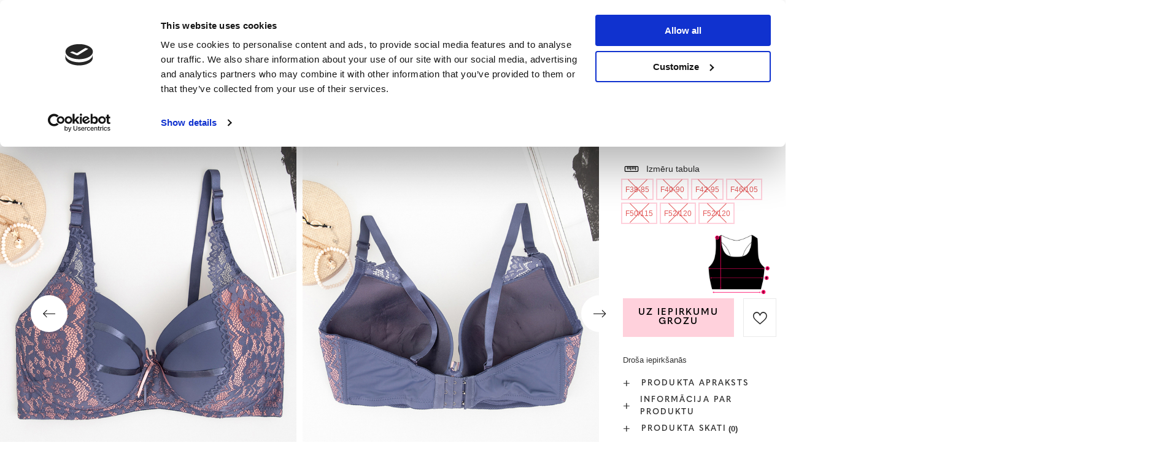

--- FILE ---
content_type: text/html; charset=utf-8
request_url: https://www.royalfashion.lv/product-lav-479639-Violets-krusturis-ar-mezginem-Apaksvela.html
body_size: 72755
content:
<!DOCTYPE html>
<html lang="lv" class="--freeShipping --vat --gross " ><head><meta name='viewport' content='user-scalable=no, initial-scale = 1.0, maximum-scale = 1.0, width=device-width, viewport-fit=cover'/> <link rel="preload" crossorigin="anonymous" as="font" href="/gfx/custom/fontello_rf.woff?v=2"><meta http-equiv="Content-Type" content="text/html; charset=utf-8"><meta http-equiv="X-UA-Compatible" content="IE=edge"><title>Violets krūšturis ar mežģīnēm - Apakšveļa - rozā || violeta | Royalfashion.lv - tiešsaistes apavu veikals</title><meta name="keywords" content=""><meta name="description" content="Pērciet apavus 'Violets krūšturis ar mežģīnēm - Apakšveļa' par pievilcīgu cenu! Pateicoties mums, Jūsu garderobe tiks papildināta ar moderniem un ērtiem apaviem!"><link rel="icon" href="/gfx/lav/favicon.ico"><meta name="theme-color" content="#FFD1DC"><meta name="msapplication-navbutton-color" content="#FFD1DC"><meta name="apple-mobile-web-app-status-bar-style" content="#FFD1DC"><link rel="stylesheet" type="text/css" href="/gfx/lav/projector_style.css.gzip?r=1747069044"><link rel="preload stylesheet" as="style" href="/gfx/lav/style.css.gzip?r=1747069044"><script>var app_shop={urls:{prefix:'data="/gfx/'.replace('data="', '')+'lav/',graphql:'/graphql/v1/'},vars:{priceType:'gross',priceTypeVat:true,productDeliveryTimeAndAvailabilityWithBasket:false,geoipCountryCode:'US',},txt:{priceTypeText:' bruto',},fn:{},fnrun:{},files:[],graphql:{}};const getCookieByName=(name)=>{const value=`; ${document.cookie}`;const parts = value.split(`; ${name}=`);if(parts.length === 2) return parts.pop().split(';').shift();return false;};if(getCookieByName('freeeshipping_clicked')){document.documentElement.classList.remove('--freeShipping');}if(getCookieByName('rabateCode_clicked')){document.documentElement.classList.remove('--rabateCode');}</script><meta name="robots" content="index,follow"><meta name="rating" content="general"><meta name="Author" content="Royal Fashion Vipol based on IdoSell - the best online selling solutions for your e-store (www.idosell.com/shop).">
<!-- Begin LoginOptions html -->

<style>
#client_new_social .service_item[data-name="service_Apple"]:before, 
#cookie_login_social_more .service_item[data-name="service_Apple"]:before,
.oscop_contact .oscop_login__service[data-service="Apple"]:before {
    display: block;
    height: 2.6rem;
    content: url('/gfx/standards/apple.svg?r=1743165583');
}
.oscop_contact .oscop_login__service[data-service="Apple"]:before {
    height: auto;
    transform: scale(0.8);
}
#client_new_social .service_item[data-name="service_Apple"]:has(img.service_icon):before,
#cookie_login_social_more .service_item[data-name="service_Apple"]:has(img.service_icon):before,
.oscop_contact .oscop_login__service[data-service="Apple"]:has(img.service_icon):before {
    display: none;
}
</style>

<!-- End LoginOptions html -->

<!-- Open Graph -->
<meta property="og:type" content="website"><meta property="og:url" content="https://www.royalfashion.lv/product-lav-479639-Violets-krusturis-ar-mezginem-Apaksvela.html
"><meta property="og:title" content="Violets krūšturis ar mežģīnēm - Apakšveļa"><meta property="og:description" content="Unikāls sieviešu polsterēts krūšturis, dekorēts ar mīkstiem mežģīņu ieliktņiem. Modelis ar regulējamām un noņemamām plecu siksnām un aizmugurējo āķa aizdari ar trīsvirzienu regulēšanu. Ideāli piemērots ikdienas lietošanai! PIEZĪME: Mērījumu precizitāte (+"><meta property="og:site_name" content="Royal Fashion Vipol"><meta property="og:locale" content="lv_LV"><meta property="og:locale:alternate" content="en_GB"><meta property="og:locale:alternate" content="ru_RU"><meta property="og:image" content="https://www.royalfashion.lv/hpeciai/4da4813e7c0bb62b53a26da96648dc82/lav_pl_Violets-krusturis-ar-mezginem-Apaksvela-479639_2.jpg"><meta property="og:image:width" content="500"><meta property="og:image:height" content="500"><link rel="manifest" href="https://www.royalfashion.lv/data/include/pwa/15/manifest.json?t=3"><meta name="apple-mobile-web-app-capable" content="yes"><meta name="apple-mobile-web-app-status-bar-style" content="black"><meta name="apple-mobile-web-app-title" content="Royalfashion.pl"><link rel="apple-touch-icon" href="/data/include/pwa/15/icon-128.png"><link rel="apple-touch-startup-image" href="/data/include/pwa/15/logo-512.png" /><meta name="msapplication-TileImage" content="/data/include/pwa/15/icon-144.png"><meta name="msapplication-TileColor" content="#2F3BA2"><meta name="msapplication-starturl" content="/"><script type="application/javascript">var _adblock = true;</script><script async src="/data/include/advertising.js"></script><script type="application/javascript">var statusPWA = {
                online: {
                    txt: "Połączono z internetem",
                    bg: "#5fa341"
                },
                offline: {
                    txt: "Brak połączenia z internetem",
                    bg: "#eb5467"
                }
            }</script><script async type="application/javascript" src="/ajax/js/pwa_online_bar.js?v=1&r=6"></script><script type="application/javascript" src="/ajax/js/webpush_subscription.js?v=1&r=4"></script><script type="application/javascript">WebPushHandler.publicKey = 'BKro4NIm/F7ml0jJCXVMzosB4FU8T25kVour4VunjJoE7XkuSuqWz+A//vobS9CuF1hG7R8r9X3KxY5HlZ2V9eo=';WebPushHandler.version = '1';WebPushHandler.setPermissionValue();</script>
<!-- End Open Graph -->

<link rel="canonical" href="https://www.royalfashion.lv/product-lav-479639-Violets-krusturis-ar-mezginem-Apaksvela.html" />
<link rel="alternate" hreflang="en" href="https://www.royalfashion.lv/product-eng-479639-Violet-bra-with-lace-Underwear.html" />
<link rel="alternate" hreflang="lv-LV" href="https://www.royalfashion.lv/product-lav-479639-Violets-krusturis-ar-mezginem-Apaksvela.html" />
<link rel="alternate" hreflang="ru" href="https://www.royalfashion.lv/product-rus-479639-FIOLETOVYI-BIUSTGAL-TER-S-KRUZHEVOM-NIZHNEE-BEL-E.html" />
                <!-- Global site tag (gtag.js) -->
                <script  async src="https://www.googletagmanager.com/gtag/js?id=AW-10900312846"></script>
                <script >
                    window.dataLayer = window.dataLayer || [];
                    window.gtag = function gtag(){dataLayer.push(arguments);}
                    gtag('js', new Date());
                    
                    gtag('config', 'AW-10900312846', {"allow_enhanced_conversions":true});
gtag('config', 'G-88LSC8DD34');

                </script>
                            <!-- Google Tag Manager -->
                    <script >(function(w,d,s,l,i){w[l]=w[l]||[];w[l].push({'gtm.start':
                    new Date().getTime(),event:'gtm.js'});var f=d.getElementsByTagName(s)[0],
                    j=d.createElement(s),dl=l!='dataLayer'?'&l='+l:'';j.async=true;j.src=
                    'https://www.googletagmanager.com/gtm.js?id='+i+dl;f.parentNode.insertBefore(j,f);
                    })(window,document,'script','dataLayer','GTM-K3C3GBF');</script>
            <!-- End Google Tag Manager -->
<!-- Begin additional html or js -->


<!--202|15|59| modified: 2022-03-11 14:18:06-->
<link rel="preconnect" href="https://fonts.gstatic.com"/>
<style>
body {
    font-family: Arial,sans-serif;
}
</style>
<!--533|15|141| modified: 2024-01-02 15:07:22-->
<style>
    .hotspot_labels_wrapper .hotspot_label.--bestseller {
        border-color: #ffd1dc !important;
        color: #000 !important;
        background: #ffd1dc !important;
        border-radius: 0 !important;
        font-weight: bold !important;
        text-transform: capitalize !important;
    }
    .hotspot_labels_wrapper .hotspot_label.--new {
        border-color: #10ac82 !important;
        color: #fff !important;
        background: #10ac82 !important;
        border-radius: 0 !important;
        font-weight: bold !important;
    }
    .hotspot_labels_wrapper .yousave_percent {
        border: 2px solid #fff !important;
    }
</style>
<!--535|15|153| modified: 2024-01-02 14:44:46-->
<style>
    li.--noBold:nth-child(2)>a:nth-child(1) {
        color: #cd0000 !important;
        text-transform: uppercase;
    }

    li.--noBold:nth-child(2)>a:nth-child(1)::after {
        content: " \1F3F7 \FE0F" !important;
    }

    .navbar-nav>li:nth-child(2)>a:nth-child(1) {
        color: #cd0000 !important;
        text-transform: uppercase;
    }

    .navbar-nav>li:nth-child(2)>a:nth-child(1)::after {
        content: " \1F3F7 \FE0F" !important;
    }
</style>


<!-- End additional html or js -->
                <script>
                if (window.ApplePaySession && window.ApplePaySession.canMakePayments()) {
                    var applePayAvailabilityExpires = new Date();
                    applePayAvailabilityExpires.setTime(applePayAvailabilityExpires.getTime() + 2592000000); //30 days
                    document.cookie = 'applePayAvailability=yes; expires=' + applePayAvailabilityExpires.toUTCString() + '; path=/;secure;'
                    var scriptAppleJs = document.createElement('script');
                    scriptAppleJs.src = "/ajax/js/apple.js?v=3";
                    if (document.readyState === "interactive" || document.readyState === "complete") {
                          document.body.append(scriptAppleJs);
                    } else {
                        document.addEventListener("DOMContentLoaded", () => {
                            document.body.append(scriptAppleJs);
                        });  
                    }
                } else {
                    document.cookie = 'applePayAvailability=no; path=/;secure;'
                }
                </script>
                                <script>
                var listenerFn = function(event) {
                    if (event.origin !== "https://payment.idosell.com")
                        return;
                    
                    var isString = (typeof event.data === 'string' || event.data instanceof String);
                    if (!isString) return;
                    try {
                        var eventData = JSON.parse(event.data);
                    } catch (e) {
                        return;
                    }
                    if (!eventData) { return; }                                            
                    if (eventData.isError) { return; }
                    if (eventData.action != 'isReadyToPay') {return; }
                    
                    if (eventData.result.result && eventData.result.paymentMethodPresent) {
                        var googlePayAvailabilityExpires = new Date();
                        googlePayAvailabilityExpires.setTime(googlePayAvailabilityExpires.getTime() + 2592000000); //30 days
                        document.cookie = 'googlePayAvailability=yes; expires=' + googlePayAvailabilityExpires.toUTCString() + '; path=/;secure;'
                    } else {
                        document.cookie = 'googlePayAvailability=no; path=/;secure;'
                    }                                            
                }     
                if (!window.isAdded)
                {                                        
                    if (window.oldListener != null) {
                         window.removeEventListener('message', window.oldListener);
                    }                        
                    window.addEventListener('message', listenerFn);
                    window.oldListener = listenerFn;                                      
                       
                    const iframe = document.createElement('iframe');
                    iframe.src = "https://payment.idosell.com/assets/html/checkGooglePayAvailability.html?origin=https%3A%2F%2Fwww.royalfashion.lv";
                    iframe.style.display = 'none';                                            

                    if (document.readyState === "interactive" || document.readyState === "complete") {
                          if (!window.isAdded) {
                              window.isAdded = true;
                              document.body.append(iframe);
                          }
                    } else {
                        document.addEventListener("DOMContentLoaded", () => {
                            if (!window.isAdded) {
                              window.isAdded = true;
                              document.body.append(iframe);
                          }
                        });  
                    }  
                }
                </script>
                <script>
            var paypalScriptLoaded = null;
            var paypalScript = null;
            
            async function attachPaypalJs() {
                return new Promise((resolve, reject) => {
                    if (!paypalScript) {
                        paypalScript = document.createElement('script');
                        paypalScript.async = true;
                        paypalScript.setAttribute('data-namespace', "paypal_sdk");
                        paypalScript.setAttribute('data-partner-attribution-id', "IAIspzoo_Cart_PPCP");
                        paypalScript.addEventListener("load", () => {
                        paypalScriptLoaded = true;
                            resolve({status: true});
                        });
                        paypalScript.addEventListener("error", () => {
                            paypalScriptLoaded = true;
                            reject({status: false});
                         });
                        paypalScript.src = "https://www.paypal.com/sdk/js?client-id=AbxR9vIwE1hWdKtGu0gOkvPK2YRoyC9ulUhezbCUWnrjF8bjfwV-lfP2Rze7Bo8jiHIaC0KuaL64tlkD&components=buttons,funding-eligibility&currency=EUR&merchant-id=YRJPNSELS2MF2";
                        if (document.readyState === "interactive" || document.readyState === "complete") {
                            document.body.append(paypalScript);
                        } else {
                            document.addEventListener("DOMContentLoaded", () => {
                                document.body.append(paypalScript);
                            });  
                        }                                              
                    } else {
                        if (paypalScriptLoaded) {
                            resolve({status: true});
                        } else {
                            paypalScript.addEventListener("load", () => {
                                paypalScriptLoaded = true;
                                resolve({status: true});                            
                            });
                            paypalScript.addEventListener("error", () => {
                                paypalScriptLoaded = true;
                                reject({status: false});
                            });
                        }
                    }
                });
            }
            </script>
                <script>
                attachPaypalJs().then(() => {
                    let paypalEligiblePayments = [];
                    let payPalAvailabilityExpires = new Date();
                    payPalAvailabilityExpires.setTime(payPalAvailabilityExpires.getTime() + 86400000); //1 day
                    if (typeof(paypal_sdk) != "undefined") {
                        for (x in paypal_sdk.FUNDING) {
                            var buttonTmp = paypal_sdk.Buttons({
                                fundingSource: x.toLowerCase()
                            });
                            if (buttonTmp.isEligible()) {
                                paypalEligiblePayments.push(x);
                            }
                        }
                    }
                    if (paypalEligiblePayments.length > 0) {
                        document.cookie = 'payPalAvailability_EUR=' + paypalEligiblePayments.join(",") + '; expires=' + payPalAvailabilityExpires.toUTCString() + '; path=/; secure';
                        document.cookie = 'paypalMerchant=YRJPNSELS2MF2; expires=' + payPalAvailabilityExpires.toUTCString() + '; path=/; secure';
                    } else {
                        document.cookie = 'payPalAvailability_EUR=-1; expires=' + payPalAvailabilityExpires.toUTCString() + '; path=/; secure';
                    }
                });
                </script><script src="/data/gzipFile/expressCheckout.js.gz"></script><link rel="preload" as="image" href="/hpeciai/98ca7ffb3fdea3607c63ccfff5db95be/lav_pm_Violets-krusturis-ar-mezginem-Apaksvela-479639_2.jpg"><style>
								#main_banner1.skeleton .main_slider__item > a {
									padding-top: calc(960/768* 100%);
								}
								@media (min-width: 757px) {#main_banner1.skeleton .main_slider__item > a {
									padding-top: calc(452/1280* 100%);
								}}
								@media (min-width: 979px) {#main_banner1.skeleton .main_slider__item > a {
									padding-top: calc(1000/2000* 100%);
								}}
								#main_banner1 .main_slider__item > a.loading {
									padding-top: calc(960/768* 100%);
								}
								@media (min-width: 757px) {#main_banner1 .main_slider__item > a.loading {
									padding-top: calc(452/1280* 100%);
								}}
								@media (min-width: 979px) {#main_banner1 .main_slider__item > a.loading {
									padding-top: calc(1000/2000* 100%);
								}}
							</style><style>
									#photos_slider[data-skeleton] .photos__link:before {
										padding-top: calc(500/500* 100%);
									}
									@media (min-width: 979px) {.photos__slider[data-skeleton] .photos__figure:not(.--nav):first-child .photos__link {
										max-height: 500px;
									}}
								</style><link rel="preconnect" href="https://use.typekit.net"><link rel="stylesheet" href="https://use.typekit.net/odi6snr.css"><meta property="og:type" content="product"><meta property="product:retailer_part_no" content="479639"><meta property="og:image" content="hpeciai/730e13f8c7e761de8511221712732174/pol_il_Royalfashion-Fioletowy-biustonosz-z-koronka-479639.jpg"><meta property="og:title" content="Violets krūšturis ar mežģīnēm - Apakšveļa"><meta property="product:category" content="Krūšturi"><meta property="product:category" content="Krūšturi"><meta property="product:price:amount" content="9.99"></head><body><script async
                                  data_environment = "production";
                                  src="https://eu-library.klarnaservices.com/lib.js"
                                  data-client-id="6c94577f-146b-5875-b9cf-bc872be37be4"></script><div id="container" class="projector_page container max-width-1200" data-banner="true"><header class=" commercial_banner"><script class="ajaxLoad">
                app_shop.vars.vat_registered = "true";
                app_shop.vars.currency_format = "###,##0.00";
                
                    app_shop.vars.currency_before_value = false;
                
                    app_shop.vars.currency_space = true;
                
                app_shop.vars.symbol = "€";
                app_shop.vars.id= "EUR";
                app_shop.vars.baseurl = "http://www.royalfashion.lv/";
                app_shop.vars.sslurl= "https://www.royalfashion.lv/";
                app_shop.vars.curr_url= "%2Fproduct-lav-479639-Violets-krusturis-ar-mezginem-Apaksvela.html";
                

                var currency_decimal_separator = ',';
                var currency_grouping_separator = ' ';

                
                    app_shop.vars.blacklist_extension = ["exe","com","swf","js","php"];
                
                    app_shop.vars.blacklist_mime = ["application/javascript","application/octet-stream","message/http","text/javascript","application/x-deb","application/x-javascript","application/x-shockwave-flash","application/x-msdownload"];
                
                    app_shop.urls.contact = "/contact-lav.html";
                </script><div id="viewType" style="display:none"></div><div id="freeShipping" class="freeShipping"><span class="freeShipping__info">Bezmaksas piegāde</span><strong class="freeShipping__val">
						no 
						35,61 €</strong><a href="" class="freeShipping__close"></a></div><div id="logo" class="d-flex align-items-center" data-bg="/data/gfx/mask/lav/top_15_big.png"><a href="https://www.royalfashion.lv/" target="_self"><img src="/data/gfx/mask/lav/logo_15_big.png" alt="royalfashion.lv" width="319" height="120"></a></div><nav id="menu_categories" class="wide"><button type="button" class="navbar-toggler"></button><div class="navbar-collapse" id="menu_navbar"><ul class="navbar-nav mx-md-n2"><li class="nav-item"><a  href="/lav_n_Jaunumi-837.html" target="_self" title="Jaunumi" class="nav-link nav-gfx" ><img class="b-lazy" alt="Jaunumi" title="Jaunumi" data-src="/data/gfx/lav/navigation/1_1_i_837.jpg"><span class="gfx_lvl_1 d-none">Jaunumi</span></a></li><li class="nav-item"><a  href="/lav_m_Kosmetika-10951.html" target="_self" title="Kosmētika" class="nav-link" >Kosmētika</a><ul class="navbar-subnav"><li class="nav-item"><a  href="/lav_m_Kosmetika_Kermenis-10954.html" target="_self" title="Kermenis" class="nav-link" >Kermenis</a></li><li class="nav-item"><a  href="/lav_m_Kosmetika_Seja-10955.html" target="_self" title="Seja" class="nav-link" >Seja</a></li><li class="nav-item"><a  href="/lav_m_Kosmetika_Mati-10956.html" target="_self" title="Mati" class="nav-link" >Mati</a></li><li class="nav-item"><a  href="/lav_m_Kosmetika_Rokas-10957.html" target="_self" title="Rokas" class="nav-link" >Rokas</a></li><li class="nav-item"><a  href="/lav_m_Kosmetika_Smarzas-10958.html" target="_self" title="Smaržas" class="nav-link" >Smaržas</a></li><li class="nav-item"><a  href="/lav_m_Kosmetika_Kimiskie-produkti-10959.html" target="_self" title="Kīmiskie produkti" class="nav-link" >Kīmiskie produkti</a></li><li class="nav-item"><a  href="/lav_m_Kosmetika_Makijaz-10963.html" target="_self" title="Makijaż" class="nav-link" >Makijaż</a><ul class="navbar-subsubnav"><li class="nav-item"><a  href="/lav_m_Kosmetika_Makijaz_Twarz-10964.html" target="_self" title="Twarz" class="nav-link" >Twarz</a></li><li class="nav-item"><a  href="/lav_m_Kosmetika_Makijaz_Oczy-10965.html" target="_self" title="Oczy" class="nav-link" >Oczy</a></li><li class="nav-item"><a  href="/lav_m_Kosmetika_Makijaz_Usta-10966.html" target="_self" title="Usta" class="nav-link" >Usta</a></li></ul></li><li class="nav-item"><a  href="/lav_m_Kosmetika_Higiena-10967.html" target="_self" title="Higiena" class="nav-link" >Higiena</a></li></ul></li><li class="nav-item"><a  href="/Bestseller-sbestseller-lav.html" target="_self" title="Bestseller" class="nav-link nav-gfx" ><img class="b-lazy" alt="Bestseller" title="Bestseller" data-src="/data/gfx/lav/navigation/1_1_i_856.webp"><span class="gfx_lvl_1 d-none">Bestseller</span></a></li><li class="nav-item"><a  href="/lav_m_BLACK-FRIDAY-10978.html" target="_self" title="BLACK FRIDAY" class="nav-link" >BLACK FRIDAY</a><ul class="navbar-subnav"><li class="nav-item"><a  href="/lav_m_BLACK-FRIDAY_-10-10979.html" target="_self" title="-10%" class="nav-link" >-10%</a></li><li class="nav-item"><a  href="/lav_m_BLACK-FRIDAY_-20-10980.html" target="_self" title="- 20%" class="nav-link" >- 20%</a></li><li class="nav-item"><a  href="/lav_m_BLACK-FRIDAY_-30-10981.html" target="_self" title="- 30%" class="nav-link" >- 30%</a></li><li class="nav-item"><a  href="/lav_m_BLACK-FRIDAY_-40-10982.html" target="_self" title="- 40%" class="nav-link" >- 40%</a></li><li class="nav-item"><a  href="/lav_m_BLACK-FRIDAY_-50-10983.html" target="_self" title="- 50%" class="nav-link" >- 50%</a></li></ul></li><li class="nav-item"><a  href="/lav_m_IZPARDOSANA-3170.html" target="_self" title="IZPĀRDOŠANA" class="nav-link" >IZPĀRDOŠANA</a><ul class="navbar-subnav"><li class="nav-item"><a  href="/lav_m_IZPARDOSANA_OUTLET-759.html" target="_self" title="OUTLET" class="nav-link nav-gfx" ><img class="gfx_lvl_2 b-lazy" alt="OUTLET" title="OUTLET" data-src="/data/gfx/lav/navigation/1_1_i_759.jpg"><span class="gfx_lvl_2 d-none">OUTLET</span></a></li><li class="nav-item"><a  href="/lav_m_IZPARDOSANA_Akcija-947.html" target="_self" title="Akcija" class="nav-link nav-gfx" ><img class="gfx_lvl_2 b-lazy" alt="Akcija" title="Akcija" data-src="/data/gfx/lav/navigation/1_1_i_947.webp"><span class="gfx_lvl_2 d-none">Akcija</span></a></li><li class="nav-item"><a  href="/lav_m_IZPARDOSANA_Pedejie-gabali-474.html" target="_self" title="Pēdējie gabali" class="nav-link nav-gfx" ><img class="gfx_lvl_2 b-lazy" alt="Pēdējie gabali" title="Pēdējie gabali" data-src="/data/gfx/lav/navigation/1_1_i_474.jpg"><span class="gfx_lvl_2 d-none">Pēdējie gabali</span></a></li><li class="nav-item"><a  href="/lav_m_IZPARDOSANA_LATO-DO-29-99-zl-10933.html" target="_self" title="LATO DO 29,99 zł" class="nav-link" >LATO DO 29,99 zł</a></li></ul></li><li class="nav-item"><a  href="/lav_m_Apavi-100.html" target="_self" title="Apavi" class="nav-link nav-gfx" ><img class="b-lazy" alt="Apavi" title="Apavi" data-src="/data/gfx/lav/navigation/1_1_i_100.webp"><span class="gfx_lvl_1 d-none">Apavi</span></a><ul class="navbar-subnav"><li class="nav-item"><a  href="/lav_m_Apavi_Ieslucenes-209.html" target="_self" title="Iešļūcenes" class="nav-link nav-gfx" ><img class="gfx_lvl_2 b-lazy" alt="Iešļūcenes" title="Iešļūcenes" data-src="/data/gfx/lav/navigation/1_1_i_209.webp"><span class="gfx_lvl_2 d-none">Iešļūcenes</span></a><ul class="navbar-subsubnav"><li class="nav-item"><a  href="/lav_m_Apavi_Ieslucenes_Plakanas-cibas-1462.html" target="_self" title="Plakanas čības" class="nav-link" >Plakanas čības</a></li><li class="nav-item"><a  href="/lav_m_Apavi_Ieslucenes_Papezu-cibas-6693.html" target="_self" title="Papēžu čības" class="nav-link" >Papēžu čības</a></li><li class="nav-item"><a  href="/lav_m_Apavi_Ieslucenes_Baseina-cibas-1460.html" target="_self" title="Baseina čības" class="nav-link" >Baseina čības</a></li><li class="nav-item"><a  href="/lav_m_Apavi_Ieslucenes_Pirkstinsandales-2694.html" target="_self" title="Pirkstiņsandales" class="nav-link nav-gfx" ><img class="gfx_lvl_3 b-lazy" alt="Pirkstiņsandales" title="Pirkstiņsandales" data-src="/data/gfx/lav/navigation/1_1_i_2694.webp"><span class="gfx_lvl_3 d-none">Pirkstiņsandales</span></a></li></ul></li><li class="nav-item"><a  href="/lav_m_Apavi_Sandales-173.html" target="_self" title="Sandales" class="nav-link nav-gfx" ><img class="gfx_lvl_2 b-lazy" alt="Sandales" title="Sandales" data-src="/data/gfx/lav/navigation/1_1_i_173.webp"><span class="gfx_lvl_2 d-none">Sandales</span></a><ul class="navbar-subsubnav"><li class="nav-item"><a  href="/lav_m_Apavi_Sandales_Bezpapezu-sandales-882.html" target="_self" title="Bezpapēžu sandales" class="nav-link nav-gfx" ><img class="gfx_lvl_3 b-lazy" alt="Bezpapēžu sandales" title="Bezpapēžu sandales" data-src="/data/gfx/lav/navigation/1_1_i_882.jpg"><span class="gfx_lvl_3 d-none">Bezpapēžu sandales</span></a></li><li class="nav-item"><a  href="/lav_m_Apavi_Sandales_Augstpapezu-sandales-880.html" target="_self" title="Augstpapēžu sandales" class="nav-link nav-gfx" ><img class="gfx_lvl_3 b-lazy" alt="Augstpapēžu sandales" title="Augstpapēžu sandales" data-src="/data/gfx/lav/navigation/1_1_i_880.jpg"><span class="gfx_lvl_3 d-none">Augstpapēžu sandales</span></a></li><li class="nav-item"><a  href="/lav_m_Apavi_Sandales_Sandales-uz-augsta-papeza-881.html" target="_self" title="Sandales uz augsta papēža " class="nav-link nav-gfx" ><img class="gfx_lvl_3 b-lazy" alt="Sandales uz augsta papēža " title="Sandales uz augsta papēža " data-src="/data/gfx/lav/navigation/1_1_i_881.jpg"><span class="gfx_lvl_3 d-none">Sandales uz augsta papēža </span></a></li><li class="nav-item"><a  href="/lav_m_Apavi_Sandales_Sandales-ar-kilveida-zoli-883.html" target="_self" title="Sandales ar ķīļveida zoli" class="nav-link nav-gfx" ><img class="gfx_lvl_3 b-lazy" alt="Sandales ar ķīļveida zoli" title="Sandales ar ķīļveida zoli" data-src="/data/gfx/lav/navigation/1_1_i_883.jpg"><span class="gfx_lvl_3 d-none">Sandales ar ķīļveida zoli</span></a></li></ul></li><li class="nav-item"><a  href="/lav_m_Apavi_Espadrilles-185.html" target="_self" title="Espadrilles" class="nav-link nav-gfx" ><img class="gfx_lvl_2 b-lazy" alt="Espadrilles" title="Espadrilles" data-src="/data/gfx/lav/navigation/1_1_i_185.webp"><span class="gfx_lvl_2 d-none">Espadrilles</span></a><ul class="navbar-subsubnav"><li class="nav-item"><a  href="/lav_m_Apavi_Espadrilles_Bezpapezu-1418.html" target="_self" title="Bezpapēžu" class="nav-link nav-gfx" ><img class="gfx_lvl_3 b-lazy" alt="Bezpapēžu" title="Bezpapēžu" data-src="/data/gfx/lav/navigation/1_1_i_1418.jpg"><span class="gfx_lvl_3 d-none">Bezpapēžu</span></a></li><li class="nav-item"><a  href="/lav_m_Apavi_Espadrilles_Ar-kilveida-zoli-1420.html" target="_self" title="Ar ķīļveida zoli" class="nav-link nav-gfx" ><img class="gfx_lvl_3 b-lazy" alt="Ar ķīļveida zoli" title="Ar ķīļveida zoli" data-src="/data/gfx/lav/navigation/1_1_i_1420.jpg"><span class="gfx_lvl_3 d-none">Ar ķīļveida zoli</span></a></li></ul></li><li class="nav-item"><a  href="/lav_m_Apavi_Jaunumi-2525.html" target="_self" title="Jaunumi" class="nav-link nav-gfx" ><img class="gfx_lvl_2 b-lazy" alt="Jaunumi" title="Jaunumi" data-src="/data/gfx/lav/navigation/1_1_i_2525.webp"><span class="gfx_lvl_2 d-none">Jaunumi</span></a><ul class="navbar-subsubnav"><li class="nav-item"><a  href="/lav_m_Apavi_Jaunumi_Apavi-3167.html" target="_self" title="Apavi" class="nav-link nav-gfx" ><img class="gfx_lvl_3 b-lazy" alt="Apavi" title="Apavi" data-src="/data/gfx/lav/navigation/1_1_i_3167.webp"><span class="gfx_lvl_3 d-none">Apavi</span></a></li></ul></li><li class="nav-item"><a  href="/lav_m_Apavi_Sporta-apavi-195.html" target="_self" title="Sporta apavi" class="nav-link nav-gfx" ><img class="gfx_lvl_2 b-lazy" alt="Sporta apavi" title="Sporta apavi" data-src="/data/gfx/lav/navigation/1_1_i_195.webp"><span class="gfx_lvl_2 d-none">Sporta apavi</span></a><ul class="navbar-subsubnav"><li class="nav-item"><a  href="/lav_m_Apavi_Sporta-apavi_Daddy-shoes-Ugly-shoes-1317.html" target="_self" title="Daddy shoes / Ugly shoes" class="nav-link nav-gfx" ><img class="gfx_lvl_3 b-lazy" alt="Daddy shoes / Ugly shoes" title="Daddy shoes / Ugly shoes" data-src="/data/gfx/lav/navigation/1_1_i_1317.jpg"><span class="gfx_lvl_3 d-none">Daddy shoes / Ugly shoes</span></a></li><li class="nav-item"><a  href="/lav_m_Apavi_Sporta-apavi_Casual-1318.html" target="_self" title="Casual" class="nav-link nav-gfx" ><img class="gfx_lvl_3 b-lazy" alt="Casual" title="Casual" data-src="/data/gfx/lav/navigation/1_1_i_1318.jpg"><span class="gfx_lvl_3 d-none">Casual</span></a></li><li class="nav-item"><a  href="/lav_m_Apavi_Sporta-apavi_Skriesana-vingrosana-un-trenini-4633.html" target="_self" title="Skriešana, vingrošana un treniņi" class="nav-link" >Skriešana, vingrošana un treniņi</a></li><li class="nav-item"><a  href="/lav_m_Apavi_Sporta-apavi_Sneakersy-180.html" target="_self" title="Sneakersy" class="nav-link nav-gfx" ><img class="gfx_lvl_3 b-lazy" alt="Sneakersy" title="Sneakersy" data-src="/data/gfx/lav/navigation/1_1_i_180.webp"><span class="gfx_lvl_3 d-none">Sneakersy</span></a></li><li class="nav-item"><a  href="/lav_m_Apavi_Sporta-apavi_Silts-polsterejums-4634.html" target="_self" title="Silts polsterējums" class="nav-link" >Silts polsterējums</a></li><li class="nav-item"><a  href="/lav_m_Apavi_Sporta-apavi_Sportowe-10942.html" target="_self" title="Sportowe" class="nav-link" >Sportowe</a></li></ul></li><li class="nav-item"><a  href="/lav_m_Apavi_Kedas-1479.html" target="_self" title="Kedas" class="nav-link nav-gfx" ><img class="gfx_lvl_2 b-lazy" alt="Kedas" title="Kedas" data-src="/data/gfx/lav/navigation/1_1_i_1479.webp"><span class="gfx_lvl_2 d-none">Kedas</span></a><ul class="navbar-subsubnav"><li class="nav-item"><a  href="/lav_m_Apavi_Kedas_Zemas-teniskurpes-1319.html" target="_self" title="Zemās teniskurpes" class="nav-link nav-gfx" ><img class="gfx_lvl_3 b-lazy" alt="Zemās teniskurpes" title="Zemās teniskurpes" data-src="/data/gfx/lav/navigation/1_1_i_1319.jpg"><span class="gfx_lvl_3 d-none">Zemās teniskurpes</span></a></li><li class="nav-item"><a  href="/lav_m_Apavi_Kedas_Slip-on-205.html" target="_self" title="Slip on" class="nav-link nav-gfx" ><img class="gfx_lvl_3 b-lazy" alt="Slip on" title="Slip on" data-src="/data/gfx/lav/navigation/1_1_i_205.jpg"><span class="gfx_lvl_3 d-none">Slip on</span></a></li><li class="nav-item"><a  href="/lav_m_Apavi_Kedas_Kedas-2698.html" target="_self" title="Kedas" class="nav-link" >Kedas</a></li></ul></li><li class="nav-item"><a  href="/lav_m_Apavi_Puszabaki-207.html" target="_self" title="Puszābaki" class="nav-link nav-gfx" ><img class="gfx_lvl_2 b-lazy" alt="Puszābaki" title="Puszābaki" data-src="/data/gfx/lav/navigation/1_1_i_207.webp"><span class="gfx_lvl_2 d-none">Puszābaki</span></a></li><li class="nav-item"><a  href="/lav_m_Apavi_Mokasini-4635.html" target="_self" title="Mokasīni" class="nav-link nav-gfx" ><img class="gfx_lvl_2 b-lazy" alt="Mokasīni" title="Mokasīni" data-src="/data/gfx/lav/navigation/1_1_i_4635.webp"><span class="gfx_lvl_2 d-none">Mokasīni</span></a><ul class="navbar-subsubnav"><li class="nav-item"><a  href="/lav_m_Apavi_Mokasini_Mokasyny-na-plaskiej-podeszwie-10940.html" target="_self" title="Mokasyny na płaskiej podeszwie" class="nav-link" >Mokasyny na płaskiej podeszwie</a></li><li class="nav-item"><a  href="/lav_m_Apavi_Mokasini_Mokasyny-na-obcasie-10941.html" target="_self" title="Mokasyny na obcasie" class="nav-link" >Mokasyny na obcasie</a></li></ul></li><li class="nav-item"><a  href="/lav_m_Apavi_Balerinas-171.html" target="_self" title="Balerīnas" class="nav-link nav-gfx" ><img class="gfx_lvl_2 b-lazy" alt="Balerīnas" title="Balerīnas" data-src="/data/gfx/lav/navigation/1_1_i_171.webp"><span class="gfx_lvl_2 d-none">Balerīnas</span></a><ul class="navbar-subsubnav"><li class="nav-item"><a  href="/lav_m_Apavi_Balerinas_Klasiskas-balerinas-1323.html" target="_self" title="Klasiskās balerīnas" class="nav-link nav-gfx" ><img class="gfx_lvl_3 b-lazy" alt="Klasiskās balerīnas" title="Klasiskās balerīnas" data-src="/data/gfx/lav/navigation/1_1_i_1323.jpg"><span class="gfx_lvl_3 d-none">Klasiskās balerīnas</span></a></li><li class="nav-item"><a  href="/lav_m_Apavi_Balerinas_Gumijas-balerinas-835.html" target="_self" title="Gumijas balerīnas" class="nav-link nav-gfx" ><img class="gfx_lvl_3 b-lazy" alt="Gumijas balerīnas" title="Gumijas balerīnas" data-src="/data/gfx/lav/navigation/1_1_i_835.jpg"><span class="gfx_lvl_3 d-none">Gumijas balerīnas</span></a></li></ul></li><li class="nav-item"><a  href="/lav_m_Apavi_Laivinas-179.html" target="_self" title="Laiviņas" class="nav-link nav-gfx" ><img class="gfx_lvl_2 b-lazy" alt="Laiviņas" title="Laiviņas" data-src="/data/gfx/lav/navigation/1_1_i_179.webp"><span class="gfx_lvl_2 d-none">Laiviņas</span></a><ul class="navbar-subsubnav"><li class="nav-item"><a  href="/lav_m_Apavi_Laivinas_Klasika-1322.html" target="_self" title="Klasika" class="nav-link nav-gfx" ><img class="gfx_lvl_3 b-lazy" alt="Klasika" title="Klasika" data-src="/data/gfx/lav/navigation/1_1_i_1322.jpg"><span class="gfx_lvl_3 d-none">Klasika</span></a></li></ul></li><li class="nav-item"><a  href="/lav_m_Apavi_Augstpapezu-kurpes-757.html" target="_self" title="Augstpapēžu kurpes" class="nav-link nav-gfx" ><img class="gfx_lvl_2 b-lazy" alt="Augstpapēžu kurpes" title="Augstpapēžu kurpes" data-src="/data/gfx/lav/navigation/1_1_i_757.webp"><span class="gfx_lvl_2 d-none">Augstpapēžu kurpes</span></a></li><li class="nav-item"><a  href="/lav_m_Apavi_Zabaki-174.html" target="_self" title="Zābaki" class="nav-link nav-gfx" ><img class="gfx_lvl_2 b-lazy" alt="Zābaki" title="Zābaki" data-src="/data/gfx/lav/navigation/1_1_i_174.webp"><span class="gfx_lvl_2 d-none">Zābaki</span></a><ul class="navbar-subsubnav"><li class="nav-item"><a  href="/lav_m_Apavi_Zabaki_Bezpapezu-zabaki-875.html" target="_self" title="Bezpapēžu zābaki" class="nav-link nav-gfx" ><img class="gfx_lvl_3 b-lazy" alt="Bezpapēžu zābaki" title="Bezpapēžu zābaki" data-src="/data/gfx/lav/navigation/1_1_i_875.jpg"><span class="gfx_lvl_3 d-none">Bezpapēžu zābaki</span></a></li><li class="nav-item"><a  href="/lav_m_Apavi_Zabaki_Augstpapezu-zabaki-872.html" target="_self" title="Augstpapēžu zābaki" class="nav-link nav-gfx" ><img class="gfx_lvl_3 b-lazy" alt="Augstpapēžu zābaki" title="Augstpapēžu zābaki" data-src="/data/gfx/lav/navigation/1_1_i_872.jpg"><span class="gfx_lvl_3 d-none">Augstpapēžu zābaki</span></a></li><li class="nav-item"><a  href="/lav_m_Apavi_Zabaki_Kilveida-papedis-870.html" target="_self" title="Ķīļveida papēdis" class="nav-link nav-gfx" ><img class="gfx_lvl_3 b-lazy" alt="Ķīļveida papēdis" title="Ķīļveida papēdis" data-src="/data/gfx/lav/navigation/1_1_i_870.jpg"><span class="gfx_lvl_3 d-none">Ķīļveida papēdis</span></a></li><li class="nav-item"><a  href="/lav_m_Apavi_Zabaki_Zabaki-uz-augsta-papeza-871.html" target="_self" title="Zābaki uz augsta papēža" class="nav-link nav-gfx" ><img class="gfx_lvl_3 b-lazy" alt="Zābaki uz augsta papēža" title="Zābaki uz augsta papēža" data-src="/data/gfx/lav/navigation/1_1_i_871.jpg"><span class="gfx_lvl_3 d-none">Zābaki uz augsta papēža</span></a></li><li class="nav-item"><a  href="/lav_m_Apavi_Zabaki_Snorzabaki-877.html" target="_self" title="Šņorzābaki" class="nav-link nav-gfx" ><img class="gfx_lvl_3 b-lazy" alt="Šņorzābaki" title="Šņorzābaki" data-src="/data/gfx/lav/navigation/1_1_i_877.jpg"><span class="gfx_lvl_3 d-none">Šņorzābaki</span></a></li><li class="nav-item"><a  href="/lav_m_Apavi_Zabaki_Zabaki-uz-platformas-876.html" target="_self" title="Zābaki uz platformas" class="nav-link nav-gfx" ><img class="gfx_lvl_3 b-lazy" alt="Zābaki uz platformas" title="Zābaki uz platformas" data-src="/data/gfx/lav/navigation/1_1_i_876.jpg"><span class="gfx_lvl_3 d-none">Zābaki uz platformas</span></a></li><li class="nav-item"><a  href="/lav_m_Apavi_Zabaki_Chelsea-zabaki-758.html" target="_self" title="Chelsea zābaki" class="nav-link nav-gfx" ><img class="gfx_lvl_3 b-lazy" alt="Chelsea zābaki" title="Chelsea zābaki" data-src="/data/gfx/lav/navigation/1_1_i_758.jpg"><span class="gfx_lvl_3 d-none">Chelsea zābaki</span></a></li><li class="nav-item"><a  href="/lav_m_Apavi_Zabaki_Kovboju-zabaki-925.html" target="_self" title="Kovboju zābaki" class="nav-link nav-gfx" ><img class="gfx_lvl_3 b-lazy" alt="Kovboju zābaki" title="Kovboju zābaki" data-src="/data/gfx/lav/navigation/1_1_i_925.webp"><span class="gfx_lvl_3 d-none">Kovboju zābaki</span></a></li><li class="nav-item"><a  href="/lav_m_Apavi_Zabaki_Zabaki-bez-silta-pildijuma-4627.html" target="_self" title="Zābaki bez siltā pildījuma" class="nav-link" >Zābaki bez siltā pildījuma</a></li><li class="nav-item"><a  href="/lav_m_Apavi_Zabaki_Zabaki-ar-maigu-pildijumu-4628.html" target="_self" title="Zābaki ar maigu pildījumu " class="nav-link" >Zābaki ar maigu pildījumu </a></li><li class="nav-item"><a  href="/lav_m_Apavi_Zabaki_Zabaki-ar-biezu-pildijumu-4629.html" target="_self" title="Zābaki ar biezu pildījumu  " class="nav-link" >Zābaki ar biezu pildījumu  </a></li><li class="nav-item"><a  href="/lav_m_Apavi_Zabaki_Labak-pardotais-3148.html" target="_self" title="Labāk pārdotais" class="nav-link" >Labāk pārdotais</a></li><li class="nav-item"><a  href="/lav_m_Apavi_Zabaki_Jaunumi-3147.html" target="_self" title="Jaunumi" class="nav-link" >Jaunumi</a></li></ul></li><li class="nav-item"><a  href="/lav_m_Apavi_Snorzabaki-756.html" target="_self" title="Šņorzābaki" class="nav-link nav-gfx" ><img class="gfx_lvl_2 b-lazy" alt="Šņorzābaki" title="Šņorzābaki" data-src="/data/gfx/lav/navigation/1_1_i_756.webp"><span class="gfx_lvl_2 d-none">Šņorzābaki</span></a></li><li class="nav-item"><a  href="/lav_m_Apavi_Snorejami-puszabaki-204.html" target="_self" title="Šņorējami puszābaki" class="nav-link nav-gfx" ><img class="gfx_lvl_2 b-lazy" alt="Šņorējami puszābaki" title="Šņorējami puszābaki" data-src="/data/gfx/lav/navigation/1_1_i_204.webp"><span class="gfx_lvl_2 d-none">Šņorējami puszābaki</span></a></li><li class="nav-item"><a  href="/lav_m_Apavi_Kovboju-zabaki-176.html" target="_self" title="Kovboju zābaki" class="nav-link nav-gfx" ><img class="gfx_lvl_2 b-lazy" alt="Kovboju zābaki" title="Kovboju zābaki" data-src="/data/gfx/lav/navigation/1_1_i_176.webp"><span class="gfx_lvl_2 d-none">Kovboju zābaki</span></a><ul class="navbar-subsubnav"><li class="nav-item"><a  href="/lav_m_Apavi_Kovboju-zabaki_Kovboju-zabaki-lidz-teliem-950.html" target="_self" title="Kovboju zābaki līdz teļiem" class="nav-link nav-gfx" ><img class="gfx_lvl_3 b-lazy" alt="Kovboju zābaki līdz teļiem" title="Kovboju zābaki līdz teļiem" data-src="/data/gfx/lav/navigation/1_1_i_950.jpg"><span class="gfx_lvl_3 d-none">Kovboju zābaki līdz teļiem</span></a></li><li class="nav-item"><a  href="/lav_m_Apavi_Kovboju-zabaki_Kovboju-zabaki-lidz-celiem-948.html" target="_self" title="Kovboju zābaki līdz ceļiem" class="nav-link nav-gfx" ><img class="gfx_lvl_3 b-lazy" alt="Kovboju zābaki līdz ceļiem" title="Kovboju zābaki līdz ceļiem" data-src="/data/gfx/lav/navigation/1_1_i_948.jpg"><span class="gfx_lvl_3 d-none">Kovboju zābaki līdz ceļiem</span></a></li><li class="nav-item"><a  href="/lav_m_Apavi_Kovboju-zabaki_Kovboju-zabaki-virs-celgala-949.html" target="_self" title="Kovboju zābaki virs ceļgala" class="nav-link nav-gfx" ><img class="gfx_lvl_3 b-lazy" alt="Kovboju zābaki virs ceļgala" title="Kovboju zābaki virs ceļgala" data-src="/data/gfx/lav/navigation/1_1_i_949.jpg"><span class="gfx_lvl_3 d-none">Kovboju zābaki virs ceļgala</span></a></li><li class="nav-item"><a  href="/lav_m_Apavi_Kovboju-zabaki_Kovboju-zabaki-bez-silta-pildijuma-4630.html" target="_self" title="Kovboju zābaki bez siltā pildījuma" class="nav-link" >Kovboju zābaki bez siltā pildījuma</a></li><li class="nav-item"><a  href="/lav_m_Apavi_Kovboju-zabaki_Kovboju-zabaki-ar-silta-pildijuma-4631.html" target="_self" title="Kovboju zābaki ar siltā pildījuma" class="nav-link" >Kovboju zābaki ar siltā pildījuma</a></li><li class="nav-item"><a  href="/lav_m_Apavi_Kovboju-zabaki_Platie-zabaki-ar-papeziem-10943.html" target="_self" title="Platie zābaki ar papēžiem" class="nav-link" >Platie zābaki ar papēžiem</a></li><li class="nav-item"><a  href="/lav_m_Apavi_Kovboju-zabaki_Augstpapezu-zabaki-10944.html" target="_self" title="Augstpapēžu zābaki" class="nav-link" >Augstpapēžu zābaki</a></li></ul></li><li class="nav-item"><a  href="/lav_m_Apavi_Ziemas-zabaki-206.html" target="_self" title="Ziemas zābaki" class="nav-link nav-gfx" ><img class="gfx_lvl_2 b-lazy" alt="Ziemas zābaki" title="Ziemas zābaki" data-src="/data/gfx/lav/navigation/1_1_i_206.webp"><span class="gfx_lvl_2 d-none">Ziemas zābaki</span></a></li><li class="nav-item"><a  href="/lav_m_Apavi_Gumijas-zabaki-183.html" target="_self" title="Gumijas zābaki" class="nav-link nav-gfx" ><img class="gfx_lvl_2 b-lazy" alt="Gumijas zābaki" title="Gumijas zābaki" data-src="/data/gfx/lav/navigation/1_1_i_183.webp"><span class="gfx_lvl_2 d-none">Gumijas zābaki</span></a><ul class="navbar-subsubnav"><li class="nav-item"><a  href="/lav_m_Apavi_Gumijas-zabaki_Lakots-878.html" target="_self" title="Lakots" class="nav-link nav-gfx" ><img class="gfx_lvl_3 b-lazy" alt="Lakots" title="Lakots" data-src="/data/gfx/lav/navigation/1_1_i_878.jpg"><span class="gfx_lvl_3 d-none">Lakots</span></a></li><li class="nav-item"><a  href="/lav_m_Apavi_Gumijas-zabaki_Matets-879.html" target="_self" title="Matēts" class="nav-link nav-gfx" ><img class="gfx_lvl_3 b-lazy" alt="Matēts" title="Matēts" data-src="/data/gfx/lav/navigation/1_1_i_879.jpg"><span class="gfx_lvl_3 d-none">Matēts</span></a></li></ul></li><li class="nav-item"><a  href="/lav_m_Apavi_Cibas-818.html" target="_self" title="Čības" class="nav-link nav-gfx" ><img class="gfx_lvl_2 b-lazy" alt="Čības" title="Čības" data-src="/data/gfx/lav/navigation/1_1_i_818.webp"><span class="gfx_lvl_2 d-none">Čības</span></a></li><li class="nav-item"><a  href="/lav_m_Apavi_Buty-na-Wielkie-Wyjscie-10936.html" target="_self" title="Buty na Wielkie Wyjście" class="nav-link" >Buty na Wielkie Wyjście</a></li><li class="nav-item"><a  href="/lav_m_Apavi_UGC-10968.html" target="_self" title="UGC" class="nav-link" >UGC</a></li></ul></li><li class="nav-item"><a  href="/lav_m_SIEVIETE-2333.html" target="_self" title="SIEVIETE" class="nav-link nav-gfx" ><img class="b-lazy" alt="SIEVIETE" title="SIEVIETE" data-src="/data/gfx/lav/navigation/1_1_i_2333.webp"><span class="gfx_lvl_1 d-none">SIEVIETE</span></a><ul class="navbar-subnav"><li class="nav-item"><a  href="/Bestseller-sbestseller-lav.html" target="_self" title="Bestsellers" class="nav-link nav-gfx" ><img class="gfx_lvl_2 b-lazy" alt="Bestsellers" title="Bestsellers" data-src="/data/gfx/lav/navigation/1_1_i_2516.webp"><span class="gfx_lvl_2 d-none">Bestsellers</span></a><ul class="navbar-subsubnav"><li class="nav-item"><a  href="/lav_m_SIEVIETE_Bestsellers_Apavi-10887.html" target="_self" title="Apavi" class="nav-link" >Apavi</a></li><li class="nav-item"><a  href="/lav_m_SIEVIETE_Bestsellers_Apgerbs-10888.html" target="_self" title="Apģērbs" class="nav-link" >Apģērbs</a></li></ul></li><li class="nav-item"><a  href="/lav_m_IZPARDOSANA_OUTLET-759.html" target="_self" title="OUTLET" class="nav-link nav-gfx" ><img class="gfx_lvl_2 b-lazy" alt="OUTLET" title="OUTLET" data-src="/data/gfx/lav/navigation/1_1_i_9314.webp"><span class="gfx_lvl_2 d-none">OUTLET</span></a></li><li class="nav-item"><a  href="/lav_m_SIEVIETE_SALE-10925.html" target="_self" title="SALE" class="nav-link" >SALE</a></li><li class="nav-item"><a  href="/lav_m_SIEVIETE_Promotion-summer-10937.html" target="_self" title="Promotion summer" class="nav-link" >Promotion summer</a></li><li class="nav-item"><a  href="/lav_m_SIEVIETE_Promotion-sport-10938.html" target="_self" title="Promotion sport" class="nav-link" >Promotion sport</a></li><li class="nav-item"><a  href="/lav_m_SIEVIETE_Promotion-tenisowki-trampki-10939.html" target="_self" title="Promotion tenisowki trampki" class="nav-link" >Promotion tenisowki trampki</a></li></ul></li><li class="nav-item"><a  href="/lav_m_APGERBI-981.html" target="_self" title="APĢĒRBI" class="nav-link nav-gfx" ><img class="b-lazy" alt="APĢĒRBI" title="APĢĒRBI" data-src="/data/gfx/lav/navigation/1_1_i_981.webp"><span class="gfx_lvl_1 d-none">APĢĒRBI</span></a><ul class="navbar-subnav"><li class="nav-item"><a  href="/lav_m_APGERBI_Bikses-2508.html" target="_self" title="Bikses" class="nav-link nav-gfx" ><img class="gfx_lvl_2 b-lazy" alt="Bikses" title="Bikses" data-src="/data/gfx/lav/navigation/1_1_i_2508.webp"><span class="gfx_lvl_2 d-none">Bikses</span></a><ul class="navbar-subsubnav"><li class="nav-item"><a  href="/lav_m_APGERBI_Bikses_Legginsy-Tregginsy-2510.html" target="_self" title="Legginsy / Tregginsy" class="nav-link nav-gfx" ><img class="gfx_lvl_3 b-lazy" alt="Legginsy / Tregginsy" title="Legginsy / Tregginsy" data-src="/data/gfx/lav/navigation/1_1_i_988.jpg"><span class="gfx_lvl_3 d-none">Legginsy / Tregginsy</span></a></li><li class="nav-item"><a  href="/lav_m_APGERBI_Bikses_Sieviesu-treninbikses-2513.html" target="_self" title="Sieviešu treniņbikses" class="nav-link nav-gfx" ><img class="gfx_lvl_3 b-lazy" alt="Sieviešu treniņbikses" title="Sieviešu treniņbikses" data-src="/data/gfx/lav/navigation/1_1_i_1321.jpg"><span class="gfx_lvl_3 d-none">Sieviešu treniņbikses</span></a></li><li class="nav-item"><a  href="/lav_m_APGERBI_Bikses_Materials-2511.html" target="_self" title="Materiāls" class="nav-link nav-gfx" ><img class="gfx_lvl_3 b-lazy" alt="Materiāls" title="Materiāls" data-src="/data/gfx/lav/navigation/1_1_i_989.jpg"><span class="gfx_lvl_3 d-none">Materiāls</span></a></li><li class="nav-item"><a  href="/lav_m_APGERBI_Bikses_Dzinsi-2509.html" target="_self" title="Džinsi" class="nav-link nav-gfx" ><img class="gfx_lvl_3 b-lazy" alt="Džinsi" title="Džinsi" data-src="/data/gfx/lav/navigation/1_1_i_987.jpg"><span class="gfx_lvl_3 d-none">Džinsi</span></a></li><li class="nav-item"><a  href="/lav_m_APGERBI_Bikses_Kargo-2649.html" target="_self" title="Kargo" class="nav-link nav-gfx" ><img class="gfx_lvl_3 b-lazy" alt="Kargo" title="Kargo" data-src="/data/gfx/lav/navigation/1_1_i_2649.webp"><span class="gfx_lvl_3 d-none">Kargo</span></a></li><li class="nav-item"><a  href="/lav_m_APGERBI_Bikses_Adas-eko-2512.html" target="_self" title="Ādas eko" class="nav-link nav-gfx" ><img class="gfx_lvl_3 b-lazy" alt="Ādas eko" title="Ādas eko" data-src="/data/gfx/lav/navigation/1_1_i_995.jpg"><span class="gfx_lvl_3 d-none">Ādas eko</span></a></li><li class="nav-item"><a  href="/lav_m_APGERBI_Bikses_Sorti-2656.html" target="_self" title="Šorti" class="nav-link nav-gfx" ><img class="gfx_lvl_3 b-lazy" alt="Šorti" title="Šorti" data-src="/data/gfx/lav/navigation/1_1_i_2656.webp"><span class="gfx_lvl_3 d-none">Šorti</span></a></li></ul></li><li class="nav-item"><a  href="/lav_m_APGERBI_Sporta-komplekti-1442.html" target="_self" title="Sporta komplekti" class="nav-link nav-gfx" ><img class="gfx_lvl_2 b-lazy" alt="Sporta komplekti" title="Sporta komplekti" data-src="/data/gfx/lav/navigation/1_1_i_1442.webp"><span class="gfx_lvl_2 d-none">Sporta komplekti</span></a></li><li class="nav-item"><a  href="/lav_m_APGERBI_Kleitas-1435.html" target="_self" title="Kleitas" class="nav-link nav-gfx" ><img class="gfx_lvl_2 b-lazy" alt="Kleitas" title="Kleitas" data-src="/data/gfx/lav/navigation/1_1_i_1435.webp"><span class="gfx_lvl_2 d-none">Kleitas</span></a><ul class="navbar-subsubnav"><li class="nav-item"><a  href="/lav_m_APGERBI_Kleitas_Minikleitas-2531.html" target="_self" title="Minikleitas" class="nav-link nav-gfx" ><img class="gfx_lvl_3 b-lazy" alt="Minikleitas" title="Minikleitas" data-src="/data/gfx/lav/navigation/1_1_i_2531.webp"><span class="gfx_lvl_3 d-none">Minikleitas</span></a></li><li class="nav-item"><a  href="/lav_m_APGERBI_Kleitas_Maksi-kleitas-2532.html" target="_self" title="Maksi kleitas" class="nav-link nav-gfx" ><img class="gfx_lvl_3 b-lazy" alt="Maksi kleitas" title="Maksi kleitas" data-src="/data/gfx/lav/navigation/1_1_i_2532.webp"><span class="gfx_lvl_3 d-none">Maksi kleitas</span></a></li><li class="nav-item"><a  href="/lav_m_APGERBI_Kleitas_Vasaras-kleitas-2534.html" target="_self" title="Vasaras kleitas" class="nav-link nav-gfx" ><img class="gfx_lvl_3 b-lazy" alt="Vasaras kleitas" title="Vasaras kleitas" data-src="/data/gfx/lav/navigation/1_1_i_2534.webp"><span class="gfx_lvl_3 d-none">Vasaras kleitas</span></a></li><li class="nav-item"><a  href="/lav_m_APGERBI_Kleitas_Kokteilkleitas-2533.html" target="_self" title="Kokteiļkleitas" class="nav-link nav-gfx" ><img class="gfx_lvl_3 b-lazy" alt="Kokteiļkleitas" title="Kokteiļkleitas" data-src="/data/gfx/lav/navigation/1_1_i_2533.webp"><span class="gfx_lvl_3 d-none">Kokteiļkleitas</span></a></li></ul></li><li class="nav-item"><a  href="/lav_m_APGERBI_Jakas-zaketes-1401.html" target="_self" title="Jakas / žaketes" class="nav-link nav-gfx" ><img class="gfx_lvl_2 b-lazy" alt="Jakas / žaketes" title="Jakas / žaketes" data-src="/data/gfx/lav/navigation/1_1_i_1401.webp"><span class="gfx_lvl_2 d-none">Jakas / žaketes</span></a></li><li class="nav-item"><a  href="/lav_m_APGERBI_Dzemperi-1436.html" target="_self" title="Džemperi" class="nav-link nav-gfx" ><img class="gfx_lvl_2 b-lazy" alt="Džemperi" title="Džemperi" data-src="/data/gfx/lav/navigation/1_1_i_1436.webp"><span class="gfx_lvl_2 d-none">Džemperi</span></a></li><li class="nav-item"><a  href="/lav_m_APGERBI_PLUS-SIZEPLUS-SIZE-1320.html" target="_self" title="PLUS SIZEPLUS SIZE" class="nav-link nav-gfx" ><img class="gfx_lvl_2 b-lazy" alt="PLUS SIZEPLUS SIZE" title="PLUS SIZEPLUS SIZE" data-src="/data/gfx/lav/navigation/1_1_i_1320.webp"><span class="gfx_lvl_2 d-none">PLUS SIZEPLUS SIZE</span></a></li><li class="nav-item"><a  href="/lav_m_APGERBI_Bluzes-krekli-kreklini-1338.html" target="_self" title="Blūzes/krekli/krekliņi" class="nav-link nav-gfx" ><img class="gfx_lvl_2 b-lazy" alt="Blūzes/krekli/krekliņi" title="Blūzes/krekli/krekliņi" data-src="/data/gfx/lav/navigation/1_1_i_1338.webp"><span class="gfx_lvl_2 d-none">Blūzes/krekli/krekliņi</span></a></li><li class="nav-item"><a  href="/lav_m_APGERBI_Kapucdzemperi-1453.html" target="_self" title="Kapučdžemperi" class="nav-link nav-gfx" ><img class="gfx_lvl_2 b-lazy" alt="Kapučdžemperi" title="Kapučdžemperi" data-src="/data/gfx/lav/navigation/1_1_i_1453.webp"><span class="gfx_lvl_2 d-none">Kapučdžemperi</span></a></li><li class="nav-item"><a  href="/lav_m_APGERBI_Kombinezoni-1440.html" target="_self" title="Kombinezoni" class="nav-link nav-gfx" ><img class="gfx_lvl_2 b-lazy" alt="Kombinezoni" title="Kombinezoni" data-src="/data/gfx/lav/navigation/1_1_i_1440.webp"><span class="gfx_lvl_2 d-none">Kombinezoni</span></a></li><li class="nav-item"><a  href="/lav_m_APGERBI_Svarki-985.html" target="_self" title="Svārki" class="nav-link nav-gfx" ><img class="gfx_lvl_2 b-lazy" alt="Svārki" title="Svārki" data-src="/data/gfx/lav/navigation/1_1_i_985.webp"><span class="gfx_lvl_2 d-none">Svārki</span></a></li><li class="nav-item"><a  href="/lav_m_APGERBI_Sorti-1434.html" target="_self" title="Šorti" class="nav-link nav-gfx" ><img class="gfx_lvl_2 b-lazy" alt="Šorti" title="Šorti" data-src="/data/gfx/lav/navigation/1_1_i_1434.webp"><span class="gfx_lvl_2 d-none">Šorti</span></a><ul class="navbar-subsubnav"><li class="nav-item"><a  href="/lav_m_APGERBI_Sorti_Sorti-2668.html" target="_self" title="Šorti" class="nav-link nav-gfx" ><img class="gfx_lvl_3 b-lazy" alt="Šorti" title="Šorti" data-src="/data/gfx/lav/navigation/1_1_i_2668.webp"><span class="gfx_lvl_3 d-none">Šorti</span></a></li><li class="nav-item"><a  href="/lav_m_APGERBI_Sorti_3-4-2669.html" target="_self" title="3/4" class="nav-link nav-gfx" ><img class="gfx_lvl_3 b-lazy" alt="3/4" title="3/4" data-src="/data/gfx/lav/navigation/1_1_i_2669.webp"><span class="gfx_lvl_3 d-none">3/4</span></a></li></ul></li><li class="nav-item"><a  href="/lav_m_APGERBI_Pludmales-apgerbi-2681.html" target="_self" title="Pludmales apģērbi" class="nav-link nav-gfx" ><img class="gfx_lvl_2 b-lazy" alt="Pludmales apģērbi" title="Pludmales apģērbi" data-src="/data/gfx/lav/navigation/1_1_i_2681.webp"><span class="gfx_lvl_2 d-none">Pludmales apģērbi</span></a><ul class="navbar-subsubnav"><li class="nav-item"><a  href="/lav_m_APGERBI_Pludmales-apgerbi_Pareo-2691.html" target="_self" title="Pareo" class="nav-link" >Pareo</a></li><li class="nav-item"><a  href="/lav_m_APGERBI_Pludmales-apgerbi_Peldkostims-2692.html" target="_self" title="Peldkostīms" class="nav-link" >Peldkostīms</a></li></ul></li><li class="nav-item"><a  href="/lav_m_APGERBI_Pidzamas-1965.html" target="_self" title="Pidžamas" class="nav-link nav-gfx" ><img class="gfx_lvl_2 b-lazy" alt="Pidžamas" title="Pidžamas" data-src="/data/gfx/lav/navigation/1_1_i_1965.webp"><span class="gfx_lvl_2 d-none">Pidžamas</span></a></li><li class="nav-item"><a  href="/lav_m_APGERBI_Sieviesu-kostimi-1441.html" target="_self" title="Sieviešu kostīmi" class="nav-link nav-gfx" ><img class="gfx_lvl_2 b-lazy" alt="Sieviešu kostīmi" title="Sieviešu kostīmi" data-src="/data/gfx/lav/navigation/1_1_i_1441.webp"><span class="gfx_lvl_2 d-none">Sieviešu kostīmi</span></a></li><li class="nav-item"><a  href="/lav_m_APGERBI_Halats-1966.html" target="_self" title="Halāts" class="nav-link" >Halāts</a></li><li class="nav-item"><a  href="/lav_m_APGERBI_Jaunumi-3159.html" target="_self" title="Jaunumi" class="nav-link" >Jaunumi</a></li></ul></li><li class="nav-item active"><a  href="/lav_m_Apaksvela-1994.html" target="_self" title="Apakšveļa" class="nav-link active nav-gfx" ><img class="b-lazy" alt="Apakšveļa" title="Apakšveļa" data-src="/data/gfx/lav/navigation/1_1_i_1994.webp"><span class="gfx_lvl_1 d-none">Apakšveļa</span></a><ul class="navbar-subnav"><li class="nav-item"><a  href="/lav_m_Apaksvela_Apaksbikses-2355.html" target="_self" title="Apakšbikses" class="nav-link nav-gfx" ><img class="gfx_lvl_2 b-lazy" alt="Apakšbikses" title="Apakšbikses" data-src="/data/gfx/lav/navigation/1_1_i_2355.webp"><span class="gfx_lvl_2 d-none">Apakšbikses</span></a><ul class="navbar-subsubnav"><li class="nav-item"><a  href="/lav_m_Apaksvela_Apaksbikses_Tanga-2657.html" target="_self" title="Tanga" class="nav-link nav-gfx" ><img class="gfx_lvl_3 b-lazy" alt="Tanga" title="Tanga" data-src="/data/gfx/lav/navigation/1_1_i_2657.webp"><span class="gfx_lvl_3 d-none">Tanga</span></a></li><li class="nav-item"><a  href="/lav_m_Apaksvela_Apaksbikses_Klasiskas-2658.html" target="_self" title="Klasiskās" class="nav-link nav-gfx" ><img class="gfx_lvl_3 b-lazy" alt="Klasiskās" title="Klasiskās" data-src="/data/gfx/lav/navigation/1_1_i_2658.webp"><span class="gfx_lvl_3 d-none">Klasiskās</span></a></li><li class="nav-item"><a  href="/lav_m_Apaksvela_Apaksbikses_Sorti-2659.html" target="_self" title="Šorti" class="nav-link nav-gfx" ><img class="gfx_lvl_3 b-lazy" alt="Šorti" title="Šorti" data-src="/data/gfx/lav/navigation/1_1_i_2659.webp"><span class="gfx_lvl_3 d-none">Šorti</span></a></li><li class="nav-item"><a  href="/lav_m_Apaksvela_Apaksbikses_Modelesana-2661.html" target="_self" title="Modelēšana " class="nav-link nav-gfx" ><img class="gfx_lvl_3 b-lazy" alt="Modelēšana " title="Modelēšana " data-src="/data/gfx/lav/navigation/1_1_i_2661.webp"><span class="gfx_lvl_3 d-none">Modelēšana </span></a></li><li class="nav-item"><a  href="/lav_m_Apaksvela_Apaksbikses_Siksna-2662.html" target="_self" title="Siksna" class="nav-link nav-gfx" ><img class="gfx_lvl_3 b-lazy" alt="Siksna" title="Siksna" data-src="/data/gfx/lav/navigation/1_1_i_2662.webp"><span class="gfx_lvl_3 d-none">Siksna</span></a></li></ul></li><li class="nav-item active"><a  href="/lav_m_Apaksvela_Krusturi-2360.html" target="_self" title="Krūšturi" class="nav-link nav-gfx active" ><img class="gfx_lvl_2 b-lazy" alt="Krūšturi" title="Krūšturi" data-src="/data/gfx/lav/navigation/1_1_i_2360.webp"><span class="gfx_lvl_2 d-none">Krūšturi</span></a><ul class="navbar-subsubnav"><li class="nav-item"><a  href="/lav_m_Apaksvela_Krusturi_Codzienne-10975.html" target="_self" title="Codzienne" class="nav-link" >Codzienne</a></li><li class="nav-item"><a  href="/lav_m_Apaksvela_Krusturi_Bralet-10976.html" target="_self" title="Bralet" class="nav-link" >Bralet</a></li><li class="nav-item"><a  href="/lav_m_Apaksvela_Krusturi_Sportowe-10977.html" target="_self" title="Sportowe" class="nav-link" >Sportowe</a></li></ul></li><li class="nav-item"><a  href="/lav_m_Apaksvela_Zekes-820.html" target="_self" title="Zeķes" class="nav-link nav-gfx" ><img class="gfx_lvl_2 b-lazy" alt="Zeķes" title="Zeķes" data-src="/data/gfx/lav/navigation/1_1_i_820.jpg"><span class="gfx_lvl_2 d-none">Zeķes</span></a></li><li class="nav-item"><a  href="/lav_m_Apaksvela_Apaksvelas-komplekti-2665.html" target="_self" title="Apakšveļas komplekti" class="nav-link nav-gfx" ><img class="gfx_lvl_2 b-lazy" alt="Apakšveļas komplekti" title="Apakšveļas komplekti" data-src="/data/gfx/lav/navigation/1_1_i_2665.webp"><span class="gfx_lvl_2 d-none">Apakšveļas komplekti</span></a></li><li class="nav-item"><a  href="/lav_m_Apaksvela_Bodiji-2358.html" target="_self" title="Bodiji" class="nav-link nav-gfx" ><img class="gfx_lvl_2 b-lazy" alt="Bodiji" title="Bodiji" data-src="/data/gfx/lav/navigation/1_1_i_2358.webp"><span class="gfx_lvl_2 d-none">Bodiji</span></a></li><li class="nav-item"><a  href="/lav_m_Apaksvela_Zekubikses-2356.html" target="_self" title="Zeķubikses" class="nav-link nav-gfx" ><img class="gfx_lvl_2 b-lazy" alt="Zeķubikses" title="Zeķubikses" data-src="/data/gfx/lav/navigation/1_1_i_2356.webp"><span class="gfx_lvl_2 d-none">Zeķubikses</span></a></li></ul></li><li class="nav-item"><a  href="/lav_m_VIRIETIS-2334.html" target="_self" title="VĪRIETIS" class="nav-link nav-gfx" ><img class="b-lazy" alt="VĪRIETIS" title="VĪRIETIS" data-src="/data/gfx/lav/navigation/1_1_i_2334.webp"><span class="gfx_lvl_1 d-none">VĪRIETIS</span></a><ul class="navbar-subnav"><li class="nav-item"><a  href="/lav_m_VIRIETIS_Apavi-741.html" target="_self" title="Apavi" class="nav-link nav-gfx" ><img class="gfx_lvl_2 b-lazy" alt="Apavi" title="Apavi" data-src="/data/gfx/lav/navigation/1_1_i_741.webp"><span class="gfx_lvl_2 d-none">Apavi</span></a><ul class="navbar-subsubnav"><li class="nav-item"><a  href="/lav_m_VIRIETIS_Apavi_Puszabaki-810.html" target="_self" title="Puszābaki" class="nav-link" >Puszābaki</a></li><li class="nav-item"><a  href="/lav_m_VIRIETIS_Apavi_Sniega-zabaki-749.html" target="_self" title="Sniega zābaki" class="nav-link nav-gfx" ><img class="gfx_lvl_3 b-lazy" alt="Sniega zābaki" title="Sniega zābaki" data-src="/data/gfx/lav/navigation/1_1_i_749.webp"><span class="gfx_lvl_3 d-none">Sniega zābaki</span></a></li><li class="nav-item"><a  href="/lav_m_VIRIETIS_Apavi_Sporta-apavi-747.html" target="_self" title="Sporta apavi" class="nav-link nav-gfx" ><img class="gfx_lvl_3 b-lazy" alt="Sporta apavi" title="Sporta apavi" data-src="/data/gfx/lav/navigation/1_1_i_747.jpg"><span class="gfx_lvl_3 d-none">Sporta apavi</span></a></li><li class="nav-item"><a  href="/lav_m_VIRIETIS_Apavi_Leslucenes-848.html" target="_self" title="Lešļūcenes" class="nav-link nav-gfx" ><img class="gfx_lvl_3 b-lazy" alt="Lešļūcenes" title="Lešļūcenes" data-src="/data/gfx/lav/navigation/1_1_i_848.webp"><span class="gfx_lvl_3 d-none">Lešļūcenes</span></a></li></ul></li><li class="nav-item"><a  href="/lav_m_VIRIETIS_Apaksvela-1995.html" target="_self" title="Apakšveļa" class="nav-link nav-gfx" ><img class="gfx_lvl_2 b-lazy" alt="Apakšveļa" title="Apakšveļa" data-src="/data/gfx/lav/navigation/1_1_i_1995.webp"><span class="gfx_lvl_2 d-none">Apakšveļa</span></a><ul class="navbar-subsubnav"><li class="nav-item"><a  href="/lav_m_VIRIETIS_Apaksvela_Apaksvela-2526.html" target="_self" title="Apakšveļa" class="nav-link nav-gfx" ><img class="gfx_lvl_3 b-lazy" alt="Apakšveļa" title="Apakšveļa" data-src="/data/gfx/lav/navigation/1_1_i_2526.webp"><span class="gfx_lvl_3 d-none">Apakšveļa</span></a></li><li class="nav-item"><a  href="/lav_m_VIRIETIS_Apaksvela_Zekes-1971.html" target="_self" title="Zeķes" class="nav-link" >Zeķes</a></li></ul></li><li class="nav-item"><a  href="/lav_m_VIRIETIS_APGERBI-2337.html" target="_self" title="APĢĒRBI" class="nav-link nav-gfx" ><img class="gfx_lvl_2 b-lazy" alt="APĢĒRBI" title="APĢĒRBI" data-src="/data/gfx/lav/navigation/1_1_i_2337.webp"><span class="gfx_lvl_2 d-none">APĢĒRBI</span></a><ul class="navbar-subsubnav"><li class="nav-item"><a  href="/lav_m_VIRIETIS_APGERBI_T-krekli-2501.html" target="_self" title="T-krekli" class="nav-link nav-gfx" ><img class="gfx_lvl_3 b-lazy" alt="T-krekli" title="T-krekli" data-src="/data/gfx/lav/navigation/1_1_i_2501.webp"><span class="gfx_lvl_3 d-none">T-krekli</span></a></li><li class="nav-item"><a  href="/lav_m_VIRIETIS_APGERBI_Bikses-2026.html" target="_self" title="Bikses" class="nav-link nav-gfx" ><img class="gfx_lvl_3 b-lazy" alt="Bikses" title="Bikses" data-src="/data/gfx/lav/navigation/1_1_i_2026.webp"><span class="gfx_lvl_3 d-none">Bikses</span></a></li><li class="nav-item"><a  href="/lav_m_VIRIETIS_APGERBI_Pidzamas-2363.html" target="_self" title="Pidžamas" class="nav-link nav-gfx" ><img class="gfx_lvl_3 b-lazy" alt="Pidžamas" title="Pidžamas" data-src="/data/gfx/lav/navigation/1_1_i_2363.webp"><span class="gfx_lvl_3 d-none">Pidžamas</span></a></li><li class="nav-item"><a  href="/lav_m_VIRIETIS_APGERBI_Halats-2364.html" target="_self" title="Halāts" class="nav-link nav-gfx" ><img class="gfx_lvl_3 b-lazy" alt="Halāts" title="Halāts" data-src="/data/gfx/lav/navigation/1_1_i_2364.webp"><span class="gfx_lvl_3 d-none">Halāts</span></a></li><li class="nav-item"><a  href="/lav_m_VIRIETIS_APGERBI_PLUS-SIZEPLUS-SIZE-2401.html" target="_self" title="PLUS SIZEPLUS SIZE" class="nav-link nav-gfx" ><img class="gfx_lvl_3 b-lazy" alt="PLUS SIZEPLUS SIZE" title="PLUS SIZEPLUS SIZE" data-src="/data/gfx/lav/navigation/1_1_i_2401.webp"><span class="gfx_lvl_3 d-none">PLUS SIZEPLUS SIZE</span></a></li></ul></li><li class="nav-item"><a  href="/lav_m_VIRIETIS_Piederumi-2348.html" target="_self" title="Piederumi" class="nav-link nav-gfx" ><img class="gfx_lvl_2 b-lazy" alt="Piederumi" title="Piederumi" data-src="/data/gfx/lav/navigation/1_1_i_2348.webp"><span class="gfx_lvl_2 d-none">Piederumi</span></a><ul class="navbar-subsubnav"><li class="nav-item"><a  href="/lav_m_VIRIETIS_Piederumi_Cepures-2350.html" target="_self" title="Cepures" class="nav-link nav-gfx" ><img class="gfx_lvl_3 b-lazy" alt="Cepures" title="Cepures" data-src="/data/gfx/lav/navigation/1_1_i_2350.webp"><span class="gfx_lvl_3 d-none">Cepures</span></a></li><li class="nav-item"><a  href="/lav_m_VIRIETIS_Piederumi_Naudas-maki-2367.html" target="_self" title="Naudas maki" class="nav-link nav-gfx" ><img class="gfx_lvl_3 b-lazy" alt="Naudas maki" title="Naudas maki" data-src="/data/gfx/lav/navigation/1_1_i_2367.webp"><span class="gfx_lvl_3 d-none">Naudas maki</span></a></li><li class="nav-item"><a  href="/lav_m_VIRIETIS_Piederumi_Jostas-sominas-2498.html" target="_self" title="Jostas somiņas" class="nav-link nav-gfx" ><img class="gfx_lvl_3 b-lazy" alt="Jostas somiņas" title="Jostas somiņas" data-src="/data/gfx/lav/navigation/1_1_i_2498.webp"><span class="gfx_lvl_3 d-none">Jostas somiņas</span></a></li><li class="nav-item"><a  href="/lav_m_VIRIETIS_Piederumi_Mugursomas-2682.html" target="_self" title="Mugursomas" class="nav-link nav-gfx" ><img class="gfx_lvl_3 b-lazy" alt="Mugursomas" title="Mugursomas" data-src="/data/gfx/lav/navigation/1_1_i_840.jpg"><span class="gfx_lvl_3 d-none">Mugursomas</span></a></li><li class="nav-item"><a  href="/lav_m_VIRIETIS_Piederumi_Saulesbrilles-2499.html" target="_self" title="Saulesbrilles" class="nav-link nav-gfx" ><img class="gfx_lvl_3 b-lazy" alt="Saulesbrilles" title="Saulesbrilles" data-src="/data/gfx/lav/navigation/1_1_i_1454.jpg"><span class="gfx_lvl_3 d-none">Saulesbrilles</span></a></li><li class="nav-item"><a  href="/lav_m_VIRIETIS_Piederumi_Cimdi-2349.html" target="_self" title="Cimdi" class="nav-link nav-gfx" ><img class="gfx_lvl_3 b-lazy" alt="Cimdi" title="Cimdi" data-src="/data/gfx/lav/navigation/1_1_i_2349.webp"><span class="gfx_lvl_3 d-none">Cimdi</span></a></li><li class="nav-item"><a  href="/lav_m_VIRIETIS_Piederumi_Zapachy-Meskie-10962.html" target="_self" title="Zapachy Męskie" class="nav-link" >Zapachy Męskie</a></li></ul></li></ul></li><li class="nav-item"><a  href="/lav_m_BERNS-2335.html" target="_self" title="BĒRNS" class="nav-link nav-gfx" ><img class="b-lazy" alt="BĒRNS" title="BĒRNS" data-src="/data/gfx/lav/navigation/1_1_i_2335.webp"><span class="gfx_lvl_1 d-none">BĒRNS</span></a><ul class="navbar-subnav"><li class="nav-item"><a  href="/lav_m_BERNS_Apavi-740.html" target="_self" title="Apavi" class="nav-link nav-gfx" ><img class="gfx_lvl_2 b-lazy" alt="Apavi" title="Apavi" data-src="/data/gfx/lav/navigation/1_1_i_740.jpg"><span class="gfx_lvl_2 d-none">Apavi</span></a><ul class="navbar-subsubnav"><li class="nav-item"><a  href="/lav_m_BERNS_Apavi_Meitenu-844.html" target="_self" title="Meiteņu" class="nav-link nav-gfx" ><img class="gfx_lvl_3 b-lazy" alt="Meiteņu" title="Meiteņu" data-src="/data/gfx/lav/navigation/1_1_i_844.jpg"><span class="gfx_lvl_3 d-none">Meiteņu</span></a></li><li class="nav-item"><a  href="/lav_m_BERNS_Apavi_Zenu-845.html" target="_self" title="Zēnu" class="nav-link nav-gfx" ><img class="gfx_lvl_3 b-lazy" alt="Zēnu" title="Zēnu" data-src="/data/gfx/lav/navigation/1_1_i_845.webp"><span class="gfx_lvl_3 d-none">Zēnu</span></a></li></ul></li><li class="nav-item"><a  href="/lav_m_BERNS_APGERBI-2338.html" target="_self" title="APĢĒRBI" class="nav-link nav-gfx" ><img class="gfx_lvl_2 b-lazy" alt="APĢĒRBI" title="APĢĒRBI" data-src="/data/gfx/lav/navigation/1_1_i_2338.webp"><span class="gfx_lvl_2 d-none">APĢĒRBI</span></a><ul class="navbar-subsubnav"><li class="nav-item"><a  href="/lav_m_BERNS_APGERBI_Bikses-2027.html" target="_self" title="Bikses" class="nav-link nav-gfx" ><img class="gfx_lvl_3 b-lazy" alt="Bikses" title="Bikses" data-src="/data/gfx/lav/navigation/1_1_i_2027.webp"><span class="gfx_lvl_3 d-none">Bikses</span></a></li><li class="nav-item"><a  href="/lav_m_BERNS_APGERBI_Pidzamas-2362.html" target="_self" title="Pidžamas" class="nav-link nav-gfx" ><img class="gfx_lvl_3 b-lazy" alt="Pidžamas" title="Pidžamas" data-src="/data/gfx/lav/navigation/1_1_i_2362.webp"><span class="gfx_lvl_3 d-none">Pidžamas</span></a></li></ul></li><li class="nav-item"><a  href="/lav_m_BERNS_Piederumi-2347.html" target="_self" title="Piederumi" class="nav-link nav-gfx" ><img class="gfx_lvl_2 b-lazy" alt="Piederumi" title="Piederumi" data-src="/data/gfx/lav/navigation/1_1_i_2347.webp"><span class="gfx_lvl_2 d-none">Piederumi</span></a><ul class="navbar-subsubnav"><li class="nav-item"><a  href="/lav_m_BERNS_Piederumi_Apaksvela-1996.html" target="_self" title="Apakšveļa" class="nav-link nav-gfx" ><img class="gfx_lvl_3 b-lazy" alt="Apakšveļa" title="Apakšveļa" data-src="/data/gfx/lav/navigation/1_1_i_1996.webp"><span class="gfx_lvl_3 d-none">Apakšveļa</span></a></li><li class="nav-item"><a  href="/lav_m_BERNS_Piederumi_Zekes-1972.html" target="_self" title="Zeķes" class="nav-link nav-gfx" ><img class="gfx_lvl_3 b-lazy" alt="Zeķes" title="Zeķes" data-src="/data/gfx/lav/navigation/1_1_i_1972.webp"><span class="gfx_lvl_3 d-none">Zeķes</span></a></li><li class="nav-item"><a  href="/lav_m_BERNS_Piederumi_Zekubikses-3173.html" target="_self" title="Zeķubikses" class="nav-link nav-gfx" ><img class="gfx_lvl_3 b-lazy" alt="Zeķubikses" title="Zeķubikses" data-src="/data/gfx/lav/navigation/1_1_i_3173.webp"><span class="gfx_lvl_3 d-none">Zeķubikses</span></a></li><li class="nav-item"><a  href="/lav_m_BERNS_Piederumi_Cimdi-2353.html" target="_self" title="Cimdi" class="nav-link nav-gfx" ><img class="gfx_lvl_3 b-lazy" alt="Cimdi" title="Cimdi" data-src="/data/gfx/lav/navigation/1_1_i_2353.webp"><span class="gfx_lvl_3 d-none">Cimdi</span></a></li><li class="nav-item"><a  href="/lav_m_BERNS_Piederumi_Cepures-2354.html" target="_self" title="Cepures" class="nav-link nav-gfx" ><img class="gfx_lvl_3 b-lazy" alt="Cepures" title="Cepures" data-src="/data/gfx/lav/navigation/1_1_i_2354.webp"><span class="gfx_lvl_3 d-none">Cepures</span></a></li></ul></li><li class="nav-item"><a  href="/lav_m_BERNS_Piederumi-rotallietas-2670.html" target="_self" title="Piederumi/rotaļlietas" class="nav-link nav-gfx" ><img class="gfx_lvl_2 b-lazy" alt="Piederumi/rotaļlietas" title="Piederumi/rotaļlietas" data-src="/data/gfx/lav/navigation/1_1_i_2670.webp"><span class="gfx_lvl_2 d-none">Piederumi/rotaļlietas</span></a><ul class="navbar-subsubnav"><li class="nav-item"><a  href="/lav_m_BERNS_Piederumi-rotallietas_Meitenu-2671.html" target="_self" title="Meiteņu" class="nav-link nav-gfx" ><img class="gfx_lvl_3 b-lazy" alt="Meiteņu" title="Meiteņu" data-src="/data/gfx/lav/navigation/1_1_i_2671.webp"><span class="gfx_lvl_3 d-none">Meiteņu</span></a></li><li class="nav-item"><a  href="/lav_m_BERNS_Piederumi-rotallietas_Zenu-2672.html" target="_self" title="Zēnu" class="nav-link nav-gfx" ><img class="gfx_lvl_3 b-lazy" alt="Zēnu" title="Zēnu" data-src="/data/gfx/lav/navigation/1_1_i_2672.webp"><span class="gfx_lvl_3 d-none">Zēnu</span></a></li></ul></li></ul></li><li class="nav-item"><a  href="/lav_m_Piederumi-2346.html" target="_self" title="Piederumi" class="nav-link nav-gfx" ><img class="b-lazy" alt="Piederumi" title="Piederumi" data-src="/data/gfx/lav/navigation/1_1_i_2346.webp"><span class="gfx_lvl_1 d-none">Piederumi</span></a><ul class="navbar-subnav"><li class="nav-item"><a  href="/lav_m_Piederumi_Naudas-maki-821.html" target="_self" title="Naudas maki" class="nav-link nav-gfx" ><img class="gfx_lvl_2 b-lazy" alt="Naudas maki" title="Naudas maki" data-src="/data/gfx/lav/navigation/1_1_i_821.jpg"><span class="gfx_lvl_2 d-none">Naudas maki</span></a></li><li class="nav-item"><a  href="/lav_m_Piederumi_Lakati-salles-2676.html" target="_self" title="Lakati/šalles" class="nav-link nav-gfx" ><img class="gfx_lvl_2 b-lazy" alt="Lakati/šalles" title="Lakati/šalles" data-src="/data/gfx/lav/navigation/1_1_i_2676.webp"><span class="gfx_lvl_2 d-none">Lakati/šalles</span></a></li><li class="nav-item"><a  href="/lav_m_Piederumi_Cepures-un-platmales-1964.html" target="_self" title="Cepures un platmales" class="nav-link nav-gfx" ><img class="gfx_lvl_2 b-lazy" alt="Cepures un platmales" title="Cepures un platmales" data-src="/data/gfx/lav/navigation/1_1_i_1964.jpg"><span class="gfx_lvl_2 d-none">Cepures un platmales</span></a></li><li class="nav-item"><a  href="/lav_m_Piederumi_Cimdi-1963.html" target="_self" title="Cimdi" class="nav-link nav-gfx" ><img class="gfx_lvl_2 b-lazy" alt="Cimdi" title="Cimdi" data-src="/data/gfx/lav/navigation/1_1_i_1963.jpg"><span class="gfx_lvl_2 d-none">Cimdi</span></a></li><li class="nav-item"><a  href="/lav_m_Piederumi_Jostas-2016.html" target="_self" title="Jostas" class="nav-link nav-gfx" ><img class="gfx_lvl_2 b-lazy" alt="Jostas" title="Jostas" data-src="/data/gfx/lav/navigation/1_1_i_2016.webp"><span class="gfx_lvl_2 d-none">Jostas</span></a></li><li class="nav-item"><a  href="/lav_m_Piederumi_Saulesbrilles-1454.html" target="_self" title="Saulesbrilles" class="nav-link nav-gfx" ><img class="gfx_lvl_2 b-lazy" alt="Saulesbrilles" title="Saulesbrilles" data-src="/data/gfx/lav/navigation/1_1_i_1454.jpg"><span class="gfx_lvl_2 d-none">Saulesbrilles</span></a></li><li class="nav-item"><a  href="/lav_m_Piederumi_Maskas-2404.html" target="_self" title="Maskas" class="nav-link nav-gfx" ><img class="gfx_lvl_2 b-lazy" alt="Maskas" title="Maskas" data-src="/data/gfx/lav/navigation/1_1_i_2404.webp"><span class="gfx_lvl_2 d-none">Maskas</span></a></li><li class="nav-item"><a  href="/lav_m_Piederumi_Akcesoria-do-wlosow-10973.html" target="_self" title="Akcesoria do włosów" class="nav-link" >Akcesoria do włosów</a></li><li class="nav-item"><a  href="/lav_m_Piederumi_Bizuteria-10974.html" target="_self" title="Biżuteria" class="nav-link" >Biżuteria</a></li></ul></li><li class="nav-item"><a  href="/lav_m_MAJAI-2336.html" target="_self" title="MĀJAI" class="nav-link nav-gfx" ><img class="b-lazy" alt="MĀJAI" title="MĀJAI" data-src="/data/gfx/lav/navigation/1_1_i_2336.webp"><span class="gfx_lvl_1 d-none">MĀJAI</span></a><ul class="navbar-subnav"><li class="nav-item"><a  href="/lav_m_MAJAI_Segas-2339.html" target="_self" title="Segas" class="nav-link nav-gfx" ><img class="gfx_lvl_2 b-lazy" alt="Segas" title="Segas" data-src="/data/gfx/lav/navigation/1_1_i_2339.webp"><span class="gfx_lvl_2 d-none">Segas</span></a></li><li class="nav-item"><a  href="/lav_m_MAJAI_Gultas-vela-2340.html" target="_self" title="Gultas veļa" class="nav-link nav-gfx" ><img class="gfx_lvl_2 b-lazy" alt="Gultas veļa" title="Gultas veļa" data-src="/data/gfx/lav/navigation/1_1_i_2340.webp"><span class="gfx_lvl_2 d-none">Gultas veļa</span></a><ul class="navbar-subsubnav"><li class="nav-item"><a  href="/lav_m_MAJAI_Gultas-vela_160-x-200-cm-2369.html" target="_self" title="160 x 200 cm" class="nav-link nav-gfx" ><img class="gfx_lvl_3 b-lazy" alt="160 x 200 cm" title="160 x 200 cm" data-src="/data/gfx/lav/navigation/1_1_i_2369.webp"><span class="gfx_lvl_3 d-none">160 x 200 cm</span></a></li><li class="nav-item"><a  href="/lav_m_MAJAI_Gultas-vela_180-x-200-cm-2370.html" target="_self" title="180 x 200 cm" class="nav-link" >180 x 200 cm</a></li><li class="nav-item"><a  href="/lav_m_MAJAI_Gultas-vela_200-x-220-cm-2371.html" target="_self" title="200 x 220 cm" class="nav-link nav-gfx" ><img class="gfx_lvl_3 b-lazy" alt="200 x 220 cm" title="200 x 220 cm" data-src="/data/gfx/lav/navigation/1_1_i_2371.webp"><span class="gfx_lvl_3 d-none">200 x 220 cm</span></a></li></ul></li><li class="nav-item"><a  href="/lav_m_MAJAI_Spilveni-un-spilvendranas-3172.html" target="_self" title="Spilveni un spilvendrānas" class="nav-link nav-gfx" ><img class="gfx_lvl_2 b-lazy" alt="Spilveni un spilvendrānas" title="Spilveni un spilvendrānas" data-src="/data/gfx/lav/navigation/1_1_i_3172.webp"><span class="gfx_lvl_2 d-none">Spilveni un spilvendrānas</span></a></li><li class="nav-item"><a  href="/lav_m_MAJAI_Dvielis-2343.html" target="_self" title="Dvielis" class="nav-link nav-gfx" ><img class="gfx_lvl_2 b-lazy" alt="Dvielis" title="Dvielis" data-src="/data/gfx/lav/navigation/1_1_i_2343.webp"><span class="gfx_lvl_2 d-none">Dvielis</span></a></li><li class="nav-item"><a  href="/lav_m_MAJAI_Virtuves-dvieli-2344.html" target="_self" title="Virtuves dvieļi" class="nav-link nav-gfx" ><img class="gfx_lvl_2 b-lazy" alt="Virtuves dvieļi" title="Virtuves dvieļi" data-src="/data/gfx/lav/navigation/1_1_i_2344.webp"><span class="gfx_lvl_2 d-none">Virtuves dvieļi</span></a></li><li class="nav-item"><a  href="/lav_m_MAJAI_Piederumi-2361.html" target="_self" title="Piederumi" class="nav-link nav-gfx" ><img class="gfx_lvl_2 b-lazy" alt="Piederumi" title="Piederumi" data-src="/data/gfx/lav/navigation/1_1_i_2361.webp"><span class="gfx_lvl_2 d-none">Piederumi</span></a></li><li class="nav-item"><a  href="/lav_m_MAJAI_Aizsardzibas-lidzekli-2405.html" target="_self" title="Aizsardzības līdzekļi" class="nav-link nav-gfx" ><img class="gfx_lvl_2 b-lazy" alt="Aizsardzības līdzekļi" title="Aizsardzības līdzekļi" data-src="/data/gfx/lav/navigation/1_1_i_2405.webp"><span class="gfx_lvl_2 d-none">Aizsardzības līdzekļi</span></a></li><li class="nav-item"><a  href="/lav_m_MAJAI_Dekoracijas-un-rotajumi-4636.html" target="_self" title="Dekorācijas un rotājumi" class="nav-link nav-gfx" ><img class="gfx_lvl_2 b-lazy" alt="Dekorācijas un rotājumi" title="Dekorācijas un rotājumi" data-src="/data/gfx/lav/navigation/1_1_i_4636.webp"><span class="gfx_lvl_2 d-none">Dekorācijas un rotājumi</span></a></li><li class="nav-item"><a  href="/lav_m_MAJAI_Paklaji-10926.html" target="_self" title="Paklāji" class="nav-link" >Paklāji</a></li></ul></li><li class="nav-item"><a  href="/lav_m_TOREBKI-DAMSKIE-10960.html" target="_self" title="TOREBKI DAMSKIE" class="nav-link" >TOREBKI DAMSKIE</a><ul class="navbar-subnav"><li class="nav-item"><a  href="/lav_m_TOREBKI-DAMSKIE_Sominas-827.html" target="_self" title="Somiņas" class="nav-link nav-gfx" ><img class="gfx_lvl_2 b-lazy" alt="Somiņas" title="Somiņas" data-src="/data/gfx/lav/navigation/1_1_i_827.jpg"><span class="gfx_lvl_2 d-none">Somiņas</span></a><ul class="navbar-subsubnav"><li class="nav-item"><a  href="/lav_m_TOREBKI-DAMSKIE_Sominas_Pludmales-somas-2680.html" target="_self" title="Pludmales somas" class="nav-link" >Pludmales somas</a></li><li class="nav-item"><a  href="/lav_m_TOREBKI-DAMSKIE_Sominas_Piti-Salmu-1377.html" target="_self" title="Pīti /Salmu" class="nav-link" >Pīti /Salmu</a></li><li class="nav-item"><a  href="/lav_m_TOREBKI-DAMSKIE_Sominas_Rokassomas-shoppers-1374.html" target="_self" title="Rokassomas shoppers" class="nav-link" >Rokassomas shoppers</a></li><li class="nav-item"><a  href="/lav_m_TOREBKI-DAMSKIE_Sominas_Mazas-somas-1373.html" target="_self" title="Mazas somas" class="nav-link" >Mazas somas</a></li><li class="nav-item"><a  href="/lav_m_TOREBKI-DAMSKIE_Sominas_Vakarsominas-1962.html" target="_self" title="Vakarsomiņas" class="nav-link" >Vakarsomiņas</a></li><li class="nav-item"><a  href="/lav_m_TOREBKI-DAMSKIE_Sominas_Auduma-rokassomas-1376.html" target="_self" title="Auduma rokassomas" class="nav-link" >Auduma rokassomas</a></li><li class="nav-item"><a  href="/lav_m_TOREBKI-DAMSKIE_Sominas_Jostas-sominas-1375.html" target="_self" title="Jostas somiņas" class="nav-link" >Jostas somiņas</a></li></ul></li><li class="nav-item"><a  href="/lav_m_TOREBKI-DAMSKIE_Plecaki-10961.html" target="_self" title="Plecaki" class="nav-link" >Plecaki</a><ul class="navbar-subsubnav"><li class="nav-item"><a  href="/lav_m_TOREBKI-DAMSKIE_Plecaki_Mugursomas-840.html" target="_self" title="Mugursomas" class="nav-link nav-gfx" ><img class="gfx_lvl_3 b-lazy" alt="Mugursomas" title="Mugursomas" data-src="/data/gfx/lav/navigation/1_1_i_840.jpg"><span class="gfx_lvl_3 d-none">Mugursomas</span></a></li></ul></li></ul></li><li class="nav-item"><a  href="/lav_m_CHRISTMAS-10984.html" target="_self" title="CHRISTMAS" class="nav-link" >CHRISTMAS</a></li></ul></div></nav><form action="https://www.royalfashion.lv/search.php" method="get" id="menu_search" class="menu_search"><a href="#showSearchForm" class="menu_search__mobile"></a><div class="menu_search__block"><div class="menu_search__item --input"><input class="menu_search__input" type="text" name="text" autocomplete="off" placeholder="Ievadiet meklēto..."><button class="menu_search__submit" type="submit"></button></div><div class="menu_search__item --results search_result"></div></div></form><div id="menu_settings" class="align-items-center justify-content-center justify-content-lg-end"><div class="open_trigger"><span class="d-none d-md-inline-block flag flag_lav"></span><span class="d-none d-md-inline-block flag_txt"><i class="icon-truck"></i></span><div class="menu_settings_wrapper d-md-none"><div class="menu_settings_inline"><div class="menu_settings_header">
										Valoda un valūta: 
									</div><div class="menu_settings_content"><span class="menu_settings_flag flag flag_lav"></span><strong class="menu_settings_value"><span class="menu_settings_language">lv</span><span> | </span><span class="menu_settings_currency">€</span></strong></div></div><div class="menu_settings_inline"><div class="menu_settings_header">
										Piegāde uz: 
									</div><div class="menu_settings_content"><strong class="menu_settings_value">Polija</strong></div></div></div><i class="icon-angle-down d-none d-md-inline-block"></i></div><form action="https://www.royalfashion.lv/settings.php" method="post"><ul class="bg_alter"><li><div class="form-group"><label class="menu_settings_lang_label">Mēle</label><div class="radio"><label><input type="radio" name="lang" checked value="lav"><span class="flag flag_lav"></span><span>lv</span></label></div><div class="radio"><label><input type="radio" name="lang" value="eng"><span class="flag flag_eng"></span><span>en</span></label></div><div class="radio"><label><input type="radio" name="lang" value="rus"><span class="flag flag_rus"></span><span>ru</span></label></div></div></li><li><div class="form-group"><label for="menu_settings_country">Piegāde uz</label><div class="select-after"><select class="form-control" name="country" id="menu_settings_country"><option value="1143020041">Čehijas Republika</option><option value="1143020118">Latvija</option><option value="1143020116">Lietuva</option><option selected value="1143020003">Polija</option><option value="1143020169">Rumānija</option><option value="1143020182">Slovākija</option><option value="1143020217">Ungārija</option><option value="1143020143">Vācija</option></select></div></div></li><li class="buttons"><button class="btn --solid --large" type="submit">
										Izmaiņu piemērošana
									</button></li></ul></form><div class="shopping_list_top_mobile" data-empty="true"><a href="https://www.royalfashion.lv/lv/shoppinglist/" class="sltm_link"></a><span class="d-none favourites__count"></span></div><div class="sl_choose sl_dialog"><div class="sl_choose__wrapper sl_dialog__wrapper p-4 p-md-5"><div class="sl_choose__item --top sl_dialog_close mb-2"><strong class="sl_choose__label">Saglabāt iepirkumu sarakstā</strong></div><div class="sl_choose__item --lists" data-empty="true"><div class="sl_choose__list f-group --radio m-0 d-md-flex align-items-md-center justify-content-md-between" data-list_skeleton="true" data-list_id="true" data-shared="true"><input type="radio" name="add" class="sl_choose__input f-control" id="slChooseRadioSelect" data-list_position="true"><label for="slChooseRadioSelect" class="sl_choose__group_label f-label py-4" data-list_position="true"><span class="sl_choose__sub d-flex align-items-center"><span class="sl_choose__name" data-list_name="true"></span><span class="sl_choose__count" data-list_count="true">0</span></span></label><button type="button" class="sl_choose__button --desktop btn --solid">Saglabāt</button></div></div><div class="sl_choose__item --create sl_create mt-4"><a href="#new" class="sl_create__link  align-items-center">Izveidot jaunu iepirkumu sarakstu</a><form class="sl_create__form align-items-center"><div class="sl_create__group f-group --small mb-0"><input type="text" class="sl_create__input f-control" required="required"><label class="sl_create__label f-label">Jaunā saraksta nosaukums</label></div><button type="submit" class="sl_create__button btn --solid ml-2 ml-md-3">Izveidot sarakstu</button></form></div><div class="sl_choose__item --mobile mt-4 d-flex justify-content-center d-md-none"><button class="sl_choose__button --mobile btn --solid --large">Saglabāt</button></div></div></div></div><div id="menu_additional"><a class="account_link" href="https://www.royalfashion.lv/login.php"></a></div><div class="shopping_list_top" data-empty="true"><a href="https://www.royalfashion.lv/lv/shoppinglist/" class="wishlist_link slt_link"></a><span class="d-none favourites__count"></span><div class="slt_lists d-none"><ul class="slt_lists__nav"><li class="slt_lists__nav_item" data-list_skeleton="true" data-list_id="true" data-shared="true"><a class="slt_lists__nav_link" data-list_href="true"><span class="slt_lists__nav_name" data-list_name="true"></span><span class="slt_lists__count" data-list_count="true">0</span></a></li></ul><span class="slt_lists__empty">Pievienojiet produktus, kas jums patīk un ko vēlaties iegādāties vēlāk.</span></div></div><div id="menu_basket" class="topBasket"><a class="topBasket__sub" href="/basketedit.php"><span class="badge badge-info"></span></a><div class="topBasket__details d-none --products" style="display: none;"><div class="topBasket__block --labels"><label class="topBasket__item --name">Produkts</label><label class="topBasket__item --sum">Daudzums</label><label class="topBasket__item --prices">Cena</label></div><div class="topBasket__block --products"></div><div class="topBasket__block --oneclick topBasket_oneclick" data-lang="lav"><div class="topBasket_oneclick__label"><span class="topBasket_oneclick__text --fast">Ātrā iepirkšanās <strong>1-Click</strong></span><span class="topBasket_oneclick__text --registration"> (bez reģistrācijas)</span></div><div class="topBasket_oneclick__items"><span class="topBasket_oneclick__item --paypal" title="PayPal"><img class="topBasket_oneclick__icon" src="/panel/gfx/payment_forms/236.png" alt="PayPal"></span></div></div></div><div class="topBasket__details d-none --shipping" style="display: none;"><span class="topBasket__name">Piegādes izmaksas no</span><span id="shipppingCost"></span></div></div><div id="breadcrumbs" class="breadcrumbs"><div class="back_button"><button id="back_button"></button></div><div class="list_wrapper"><ol><li class="category bc-item-1 --more"><a class="category" href="/lav_m_Apaksvela-1994.html">Apakšveļa</a><ul class="breadcrumbs__sub"><li class="breadcrumbs__item"><a class="breadcrumbs__link --link" href="/lav_m_Apaksvela_Apaksbikses-2355.html">Apakšbikses</a></li><li class="breadcrumbs__item"><a class="breadcrumbs__link --link" href="/lav_m_Apaksvela_Krusturi-2360.html">Krūšturi</a></li><li class="breadcrumbs__item"><a class="breadcrumbs__link --link" href="/lav_m_Apaksvela_Zekes-820.html">Zeķes</a></li><li class="breadcrumbs__item"><a class="breadcrumbs__link --link" href="/lav_m_Apaksvela_Apaksvelas-komplekti-2665.html">Apakšveļas komplekti</a></li><li class="breadcrumbs__item"><a class="breadcrumbs__link --link" href="/lav_m_Apaksvela_Bodiji-2358.html">Bodiji</a></li><li class="breadcrumbs__item"><a class="breadcrumbs__link --link" href="/lav_m_Apaksvela_Zekubikses-2356.html">Zeķubikses</a></li></ul></li><li class="category bc-item-2 bc-active"><a class="category" href="/lav_m_Apaksvela_Krusturi-2360.html">Krūšturi</a></li><li class="bc-active bc-product-name"><span>Violets krūšturis ar mežģīnēm - Apakšveļa</span></li></ol></div></div><div class="back_button_cop d-md-none d-block"><svg xmlns="http://www.w3.org/2000/svg" xmlns:xlink="http://www.w3.org/1999/xlink" version="1.1" id="Layer_1" x="0px" y="0px" viewBox="0 0 473.654 473.654" style="enable-background:new 0 0 473.654 473.654;" xml:space="preserve"> <circle style="fill:#01a95b;" cx="236.827" cy="236.827" r="236.827"></circle> <path style="fill:#FFFFFF;" d="M338.465,207.969c-43.487,0-86.975,0-130.459,0c11.08-11.08,22.161-22.161,33.241-33.245  c25.56-25.56-14.259-65.084-39.883-39.456c-27.011,27.011-54.018,54.022-81.029,81.033c-10.841,10.841-10.549,28.907,0.213,39.669  c27.011,27.007,54.018,54.018,81.029,81.025c25.56,25.56,65.084-14.259,39.456-39.883c-11.013-11.013-22.026-22.026-33.039-33.035  c43.357,0,86.713,0,130.066,0C374.283,264.077,374.604,207.969,338.465,207.969z"></path> <g> </g> <g> </g> <g> </g> <g> </g> <g> </g> <g> </g> <g> </g> <g> </g> <g> </g> <g> </g> <g> </g> <g> </g> <g> </g> <g> </g> <g> </g> </svg></div></header><div id="layout" class="row clearfix"><aside class="col-3"><section class="shopping_list_menu"><div class="shopping_list_menu__block --lists slm_lists" data-empty="true"><span class="slm_lists__label">Iepirkumu saraksti</span><ul class="slm_lists__nav"><li class="slm_lists__nav_item" data-list_skeleton="true" data-list_id="true" data-shared="true"><a class="slm_lists__nav_link" data-list_href="true"><span class="slm_lists__nav_name" data-list_name="true"></span><span class="slm_lists__count" data-list_count="true">0</span></a></li><li class="slm_lists__nav_header"><span class="slm_lists__label">Iepirkumu saraksti</span></li></ul><a href="#manage" class="slm_lists__manage d-none align-items-center d-md-flex">Pārvaldīt sarakstus</a></div><div class="shopping_list_menu__block --bought slm_bought"><a class="slm_bought__link d-flex" href="https://www.royalfashion.lv/products-bought.php">
						Līdz šim pasūtīto produktu saraksts
					</a></div><div class="shopping_list_menu__block --info slm_info d-none"><strong class="slm_info__label d-block mb-3">Kā darbojas iepirkumu saraksts?</strong><ul class="slm_info__list"><li class="slm_info__list_item d-flex mb-3">
							Kad esat pieteicies, iepirkumu sarakstā varat ievietot un uzglabāt neierobežotu skaitu produktu uz nenoteiktu laiku..
						</li><li class="slm_info__list_item d-flex mb-3">
							Produkta pievienošana iepirkumu sarakstam automātiski nenozīmē, ka tas ir rezervēts..
						</li><li class="slm_info__list_item d-flex mb-3">
							Klientiem, kuri nav pierakstījušies, iepirkumu saraksts tiek saglabāts līdz sesijas beigām (aptuveni 24 stundas)..
						</li></ul></div></section><div id="mobileCategories" class="mobileCategories"><div class="mobileCategories__item --menu"><a class="mobileCategories__link --active" href="#" data-ids="#menu_search,.shopping_list_menu,#menu_search,#menu_navbar,#menu_navbar3, #menu_blog">
                            Izvēlne
                        </a></div><div class="mobileCategories__item --account"><a class="mobileCategories__link" href="#" data-ids="#menu_contact,#login_menu_block">
                            Konts
                        </a></div><div class="mobileCategories__item --settings"><a class="mobileCategories__link" href="#" data-ids="#menu_settings">
                                Valoda / Valūta
                            </a></div><div class="mobileCategories__item --close navbar-toggler" id="menu_close"><img src="/gfx/custom/search_x.svg?r=1747068825" alt="search_x.svg"></div></div><div class="setMobileGrid" data-item="#menu_navbar"></div><div class="setMobileGrid" data-item="#menu_navbar3" data-ismenu1="true"></div><div class="setMobileGrid" data-item="#menu_blog"></div><div class="login_menu_block d-lg-none" id="login_menu_block"><a class="sign_in_link" href="/login.php" title=""><i class="icon-user"></i><span>Ielogoties</span></a><a class="registration_link" href="/client-new.php?register" title=""><i class="icon-lock"></i><span>Reģistrēties</span></a><a class="order_status_link" href="/order-open.php" title=""><i class="icon-globe"></i><span>Pārbaudiet pasūtījuma statusu</span></a></div><div class="setMobileGrid" data-item="#menu_contact"></div><div class="setMobileGrid" data-item="#menu_settings"></div></aside><div id="content" class="col-12"><div class="banners_projector d-md-none d-flex"></div><section id="projector_photos" class="photos d-flex align-items-start mb-4 mb-md-6" data-nav="true"><div id="photos_nav" class="photos__nav d-none d-md-flex flex-md-column"><figure class="photos__figure --nav"><a class="photos__link --nav" href="/hpeciai/4da4813e7c0bb62b53a26da96648dc82/lav_pl_Violets-krusturis-ar-mezginem-Apaksvela-479639_2.jpg" data-slick-index="0" data-width="400" data-height="400"><img class="photos__photo --nav" loading="lazy" alt="Violets krūšturis ar mežģīnēm - Apakšveļa" src="/hpeciai/a0e6e85ff3e101dde705aab7560f470b/lav_ps_Violets-krusturis-ar-mezginem-Apaksvela-479639_2.jpg"></a></figure><figure class="photos__figure --nav"><a class="photos__link --nav" href="/hpeciai/c3c790c0bb6a7bf2fb898b5053f40e1a/lav_pl_Violets-krusturis-ar-mezginem-Apaksvela-479639_3.jpg" data-slick-index="1" data-width="400" data-height="400"><img class="photos__photo --nav" loading="lazy" alt="Violets krūšturis ar mežģīnēm - Apakšveļa" src="/hpeciai/734d5e875aafdf9ed96d894cb44a37b1/lav_ps_Violets-krusturis-ar-mezginem-Apaksvela-479639_3.jpg"></a></figure><figure class="photos__figure --nav"><a class="photos__link --nav" href="/hpeciai/32baaf194173a2b0ca11b46c78aface2/lav_pl_Violets-krusturis-ar-mezginem-Apaksvela-479639_1.png" data-slick-index="2" data-width="400" data-height="236"><img class="photos__photo --nav" loading="lazy" alt="Violets krūšturis ar mežģīnēm - Apakšveļa" src="/hpeciai/feccff30999e16becf74b14bf98ae50b/lav_ps_Violets-krusturis-ar-mezginem-Apaksvela-479639_1.png"></a></figure></div><div id="photos_slider" class="photos__slider" data-skeleton="true" data-nav="true"><div class="photos___slider_wrapper"><figure class="photos__figure"><a class="photos__link" href="/hpeciai/4da4813e7c0bb62b53a26da96648dc82/lav_pl_Violets-krusturis-ar-mezginem-Apaksvela-479639_2.jpg" data-width="768" data-height="768"><img class="photos__photo" loading="lazy" alt="Violets krūšturis ar mežģīnēm - Apakšveļa" src="/hpeciai/4da4813e7c0bb62b53a26da96648dc82/lav_pl_Violets-krusturis-ar-mezginem-Apaksvela-479639_2.jpg"></a></figure><figure class="photos__figure"><a class="photos__link" href="/hpeciai/c3c790c0bb6a7bf2fb898b5053f40e1a/lav_pl_Violets-krusturis-ar-mezginem-Apaksvela-479639_3.jpg" data-width="768" data-height="768"><img class="photos__photo slick-loading" loading="lazy" alt="Violets krūšturis ar mežģīnēm - Apakšveļa" data-lazy="/hpeciai/c3c790c0bb6a7bf2fb898b5053f40e1a/lav_pl_Violets-krusturis-ar-mezginem-Apaksvela-479639_3.jpg"></a></figure><figure class="photos__figure"><a class="photos__link" href="/hpeciai/32baaf194173a2b0ca11b46c78aface2/lav_pl_Violets-krusturis-ar-mezginem-Apaksvela-479639_1.png" data-width="768" data-height="454"><img class="photos__photo slick-loading" loading="lazy" alt="Violets krūšturis ar mežģīnēm - Apakšveļa" data-lazy="/hpeciai/32baaf194173a2b0ca11b46c78aface2/lav_pl_Violets-krusturis-ar-mezginem-Apaksvela-479639_1.png"></a></figure></div></div></section><div class="pswp" tabindex="-1" role="dialog" aria-hidden="true"><div class="pswp__bg"></div><div class="pswp__scroll-wrap"><div class="pswp__container"><div class="pswp__item"></div><div class="pswp__item"></div><div class="pswp__item"></div></div><div class="pswp__ui pswp__ui--hidden"><div class="pswp__top-bar"><div class="pswp__counter"></div><button class="pswp__button pswp__button--close" title="Close (Esc)"></button><button class="pswp__button pswp__button--share" title="Share"></button><button class="pswp__button pswp__button--fs" title="Toggle fullscreen"></button><button class="pswp__button pswp__button--zoom" title="Zoom in/out"></button><div class="pswp__preloader"><div class="pswp__preloader__icn"><div class="pswp__preloader__cut"><div class="pswp__preloader__donut"></div></div></div></div></div><div class="pswp__share-modal pswp__share-modal--hidden pswp__single-tap"><div class="pswp__share-tooltip"></div></div><button class="pswp__button pswp__button--arrow--left" title="Previous (arrow left)"></button><button class="pswp__button pswp__button--arrow--right" title="Next (arrow right)"></button><div class="pswp__caption"><div class="pswp__caption__center"></div></div></div></div></div><section id="projector_productname" class="product_name"><div class="product_name__block --name md-0 mb-md-2"><h1 class="product_name__name m-0">Violets krūšturis ar mežģīnēm - Apakšveļa</h1></div></section><script class="ajaxLoad">
		cena_raty = 9.99;
		
				var client_login = 'false'
			
		var client_points = '';
		var points_used = '';
		var shop_currency = '€';
		var product_data = {
		"product_id": '479639',
		
		"currency":"€",
		"product_type":"product_item",
		"unit":"gab.",
		"unit_plural":"gab.",

		"unit_sellby":"1",
		"unit_precision":"0",

		"base_price":{
		
			"maxprice":"9.99",
		
			"maxprice_formatted":"9,99 €",
		
			"maxprice_net":"8.12",
		
			"maxprice_net_formatted":"8,12 €",
		
			"minprice":"9.99",
		
			"minprice_formatted":"9,99 €",
		
			"minprice_net":"8.12",
		
			"minprice_net_formatted":"8,12 €",
		
			"size_max_maxprice_net":"0.00",
		
			"size_min_maxprice_net":"0.00",
		
			"size_max_maxprice_net_formatted":"0,00 €",
		
			"size_min_maxprice_net_formatted":"0,00 €",
		
			"size_max_maxprice":"0.00",
		
			"size_min_maxprice":"0.00",
		
			"size_max_maxprice_formatted":"0,00 €",
		
			"size_min_maxprice_formatted":"0,00 €",
		
			"price_unit_sellby":"9.99",
		
			"value":"9.99",
			"price_formatted":"9,99 €",
			"price_net":"8.12",
			"price_net_formatted":"8,12 €",
			"vat":"23",
			"worth":"9.99",
			"worth_net":"8.12",
			"worth_formatted":"9,99 €",
			"worth_net_formatted":"8,12 €",
			"basket_enable":"y",
			"special_offer":"false",
			"rebate_code_active":"n",
			"priceformula_error":"false"
		},

		"order_quantity_range":{
		
		},

		"sizes":{
		
		"455":
		{
		
			"type":"455",
			"priority":"86",
			"description":"F38-85",
			"name":"F38/85",
			"amount":0,
			"amount_mo":0,
			"amount_mw":0,
			"amount_mp":0,
			"code_producer":"5904163634674",
			"delay_time":{
			
				"unknown_delivery_time":"true"
			},
		
			"delivery":{
			
			"undefined":"false",
			"shipping":"2.61",
			"shipping_formatted":"2,61 €",
			"limitfree":"35.61",
			"limitfree_formatted":"35,61 €",
			"shipping_change":"2.61",
			"shipping_change_formatted":"2,61 €",
			"change_type":"up"
			},
			"price":{
			
			"value":"9.99",
			"price_formatted":"9,99 €",
			"price_net":"8.12",
			"price_net_formatted":"8,12 €",
			"vat":"23",
			"worth":"9.99",
			"worth_net":"8.12",
			"worth_formatted":"9,99 €",
			"worth_net_formatted":"8,12 €",
			"basket_enable":"y",
			"special_offer":"false",
			"rebate_code_active":"n",
			"priceformula_error":"false"
			},
			"weight":{
			
			"g":"110",
			"kg":"0.11"
			}
		},
		"456":
		{
		
			"type":"456",
			"priority":"87",
			"description":"F40-90",
			"name":"F40/90",
			"amount":0,
			"amount_mo":0,
			"amount_mw":0,
			"amount_mp":0,
			"code_producer":"5904163634681",
			"delay_time":{
			
				"unknown_delivery_time":"true"
			},
		
			"delivery":{
			
			"undefined":"false",
			"shipping":"2.61",
			"shipping_formatted":"2,61 €",
			"limitfree":"35.61",
			"limitfree_formatted":"35,61 €",
			"shipping_change":"2.61",
			"shipping_change_formatted":"2,61 €",
			"change_type":"up"
			},
			"price":{
			
			"value":"9.99",
			"price_formatted":"9,99 €",
			"price_net":"8.12",
			"price_net_formatted":"8,12 €",
			"vat":"23",
			"worth":"9.99",
			"worth_net":"8.12",
			"worth_formatted":"9,99 €",
			"worth_net_formatted":"8,12 €",
			"basket_enable":"y",
			"special_offer":"false",
			"rebate_code_active":"n",
			"priceformula_error":"false"
			},
			"weight":{
			
			"g":"110",
			"kg":"0.11"
			}
		},
		"457":
		{
		
			"type":"457",
			"priority":"88",
			"description":"F42-95",
			"name":"F42/95",
			"amount":0,
			"amount_mo":0,
			"amount_mw":0,
			"amount_mp":0,
			"code_producer":"5904163634698",
			"delay_time":{
			
				"unknown_delivery_time":"true"
			},
		
			"delivery":{
			
			"undefined":"false",
			"shipping":"2.61",
			"shipping_formatted":"2,61 €",
			"limitfree":"35.61",
			"limitfree_formatted":"35,61 €",
			"shipping_change":"2.61",
			"shipping_change_formatted":"2,61 €",
			"change_type":"up"
			},
			"price":{
			
			"value":"9.99",
			"price_formatted":"9,99 €",
			"price_net":"8.12",
			"price_net_formatted":"8,12 €",
			"vat":"23",
			"worth":"9.99",
			"worth_net":"8.12",
			"worth_formatted":"9,99 €",
			"worth_net_formatted":"8,12 €",
			"basket_enable":"y",
			"special_offer":"false",
			"rebate_code_active":"n",
			"priceformula_error":"false"
			},
			"weight":{
			
			"g":"110",
			"kg":"0.11"
			}
		},
		"477":
		{
		
			"type":"477",
			"priority":"95",
			"description":"F46/105",
			"name":"F46/105",
			"amount":0,
			"amount_mo":0,
			"amount_mw":0,
			"amount_mp":0,
			"code_producer":"5904163634704",
			"delay_time":{
			
				"unknown_delivery_time":"true"
			},
		
			"delivery":{
			
			"undefined":"false",
			"shipping":"2.61",
			"shipping_formatted":"2,61 €",
			"limitfree":"35.61",
			"limitfree_formatted":"35,61 €",
			"shipping_change":"2.61",
			"shipping_change_formatted":"2,61 €",
			"change_type":"up"
			},
			"price":{
			
			"value":"9.99",
			"price_formatted":"9,99 €",
			"price_net":"8.12",
			"price_net_formatted":"8,12 €",
			"vat":"23",
			"worth":"9.99",
			"worth_net":"8.12",
			"worth_formatted":"9,99 €",
			"worth_net_formatted":"8,12 €",
			"basket_enable":"y",
			"special_offer":"false",
			"rebate_code_active":"n",
			"priceformula_error":"false"
			},
			"weight":{
			
			"g":"110",
			"kg":"0.11"
			}
		},
		"484":
		{
		
			"type":"484",
			"priority":"102",
			"description":"F50/115",
			"name":"F50/115",
			"amount":0,
			"amount_mo":0,
			"amount_mw":0,
			"amount_mp":0,
			"code_producer":"5904163634711",
			"delay_time":{
			
				"unknown_delivery_time":"true"
			},
		
			"delivery":{
			
			"undefined":"false",
			"shipping":"2.61",
			"shipping_formatted":"2,61 €",
			"limitfree":"35.61",
			"limitfree_formatted":"35,61 €",
			"shipping_change":"2.61",
			"shipping_change_formatted":"2,61 €",
			"change_type":"up"
			},
			"price":{
			
			"value":"9.99",
			"price_formatted":"9,99 €",
			"price_net":"8.12",
			"price_net_formatted":"8,12 €",
			"vat":"23",
			"worth":"9.99",
			"worth_net":"8.12",
			"worth_formatted":"9,99 €",
			"worth_net_formatted":"8,12 €",
			"basket_enable":"y",
			"special_offer":"false",
			"rebate_code_active":"n",
			"priceformula_error":"false"
			},
			"weight":{
			
			"g":"110",
			"kg":"0.11"
			}
		},
		"485":
		{
		
			"type":"485",
			"priority":"103",
			"description":"F52/120",
			"name":"F52/120",
			"amount":0,
			"amount_mo":0,
			"amount_mw":0,
			"amount_mp":0,
			"delay_time":{
			
				"unknown_delivery_time":"true"
			},
		
			"delivery":{
			
			"undefined":"false",
			"shipping":"2.61",
			"shipping_formatted":"2,61 €",
			"limitfree":"35.61",
			"limitfree_formatted":"35,61 €",
			"shipping_change":"2.61",
			"shipping_change_formatted":"2,61 €",
			"change_type":"up"
			},
			"price":{
			
			"value":"9.99",
			"price_formatted":"9,99 €",
			"price_net":"8.12",
			"price_net_formatted":"8,12 €",
			"vat":"23",
			"worth":"9.99",
			"worth_net":"8.12",
			"worth_formatted":"9,99 €",
			"worth_net_formatted":"8,12 €",
			"basket_enable":"y",
			"special_offer":"false",
			"rebate_code_active":"n",
			"priceformula_error":"false"
			}
		},
		"486":
		{
		
			"type":"486",
			"priority":"104",
			"description":"F52/120",
			"name":"F52/120",
			"amount":0,
			"amount_mo":0,
			"amount_mw":0,
			"amount_mp":0,
			"code_producer":"5904163634728",
			"delay_time":{
			
				"unknown_delivery_time":"true"
			},
		
			"delivery":{
			
			"undefined":"false",
			"shipping":"2.61",
			"shipping_formatted":"2,61 €",
			"limitfree":"35.61",
			"limitfree_formatted":"35,61 €",
			"shipping_change":"2.61",
			"shipping_change_formatted":"2,61 €",
			"change_type":"up"
			},
			"price":{
			
			"value":"9.99",
			"price_formatted":"9,99 €",
			"price_net":"8.12",
			"price_net_formatted":"8,12 €",
			"vat":"23",
			"worth":"9.99",
			"worth_net":"8.12",
			"worth_formatted":"9,99 €",
			"worth_net_formatted":"8,12 €",
			"basket_enable":"y",
			"special_offer":"false",
			"rebate_code_active":"n",
			"priceformula_error":"false"
			},
			"weight":{
			
			"g":"110",
			"kg":"0.11"
			}
		}
		}

		}
		var  trust_level = '0';
	</script><form id="projector_form" class="projector_details" action="https://www.royalfashion.lv/basketchange.php" method="post" data-id="479639" data-prefix="search" data-price="9.99" data-category="Krūšturi" data-currency="EUR" data-sku="6212-F PURPLE T" data-brand="K-GO" data-sizes_disable="true" data-product_id="479639" data-type="product_item"><button style="display:none;" type="submit"></button><input id="projector_product_hidden" type="hidden" name="product" value="479639"><input id="projector_size_hidden" type="hidden" name="size" autocomplete="off"><input id="projector_mode_hidden" type="hidden" name="mode" value="1"><div class="projector_details__wrapper"><div id="projector_prices_wrapper" class="projector_details__prices projector_prices"><div class="projector_prices__price_wrapper"><div class="projector_prices__percent" id="projector_price_yousave"><div class="projector_prices__percent_wrapper" style="display:none;"><span class="projector_prices__percent_before">Lētāk par </span><span class="projector_prices__percent_value"></span><span class="projector_prices__percent_after">%</span></div></div><div class="projector_prices__maxprice_wrapper" id="projector_price_maxprice_wrapper" style="display:none;"><span class="omnibus_label">Regulārā cena: </span><del class="projector_prices__maxprice" id="projector_price_maxprice"></del></div><strong class="projector_prices__price" id="projector_price_value" data-maxprice="false"><span>9,99 €</span></strong><div class="projector_prices__info"><span class="projector_prices__unit_sep">
										/ 
								</span><span class="projector_prices__unit_sellby" id="projector_price_unit_sellby" style="display:none">1</span><span class="projector_prices__unit" id="projector_price_unit">gab.</span><span class="projector_prices__vat"><span class="price_vat"> bruto</span></span></div></div><div class="projector_info__item --points projector_points_recive d-md-none d-block" id="projector_price_points_recive_wrapper" style="display:none;"><span class="projector_points_recive__info projector_info__link"><span class="projector_points_recive__text">royalfashion club: </span><span class="projector_points_recive__value" id="projector_points_recive_points"> pkt.</span></span></div><div class="projector_prices__points" id="projector_points_wrapper" style="display:none;"><div class="projector_prices__points_wrapper" id="projector_price_points_wrapper"><span id="projector_button_points_basket" class="projector_prices__points_buy --span" title="Piesakieties, lai iegādātos šo produktu par punktiem"><span class="projector_prices__points_price_text">Możesz kupić za </span><span class="projector_prices__points_price" id="projector_price_points"><span class="projector_currency"> pkt.</span></span></span></div></div><div class="projector_prices__srp_wrapper" id="projector_price_srp_wrapper" style="display:none;"><span class="projector_prices__srp_label">Ieteicamā cena</span><strong class="projector_prices__srp" id="projector_price_srp"></strong></div></div><div id="mobile_wrapper__buy" class="--fixed"><div id="projector_chart" class="projector_details__chart projector_chart"><a href="#showSizesCms" class="projector_chart__link"><img src="/gfx/custom/ruler-svgrepo-com.svg?r=1747068825" alt="ruler-svgrepo-com.svg">Izmēru tabula</a></div><div id="projector_sizes_cont" class="projector_details__sizes projector_sizes"><span class="projector_sizes__label">Izmērs</span><div class="projector_sizes__sub"><div class="sizesMobile_wrapper"><div id="closeSizes" class="d-sm-none"></div></div><a class="projector_sizes__item --disabled" href="/product-lav-479639-Violets-krusturis-ar-mezginem-Apaksvela.html?selected_size=455" data-type="455" data-sizeText=": 42 cm - 48 cm" data-sizeDesc='{"[A] ":"42 cm - 48 cm","[B] ":"36 cm - 42 cm"}'><span class="projector_sizes__name">F38-85</span></a><a class="projector_sizes__item --disabled" href="/product-lav-479639-Violets-krusturis-ar-mezginem-Apaksvela.html?selected_size=456" data-type="456" data-sizeText=": 44 cm - 50 cm" data-sizeDesc='{"[A] ":"44 cm - 50 cm","[B] ":"38 cm - 44 cm"}'><span class="projector_sizes__name">F40-90</span></a><a class="projector_sizes__item --disabled" href="/product-lav-479639-Violets-krusturis-ar-mezginem-Apaksvela.html?selected_size=457" data-type="457" data-sizeText=": 46 cm - 52 cm" data-sizeDesc='{"[A] ":"46 cm - 52 cm","[B] ":"39 cm - 45 cm"}'><span class="projector_sizes__name">F42-95</span></a><a class="projector_sizes__item --disabled" href="/product-lav-479639-Violets-krusturis-ar-mezginem-Apaksvela.html?selected_size=477" data-type="477" data-sizeText=": 48 cm- 54 cm" data-sizeDesc='{"[A] ":"48 cm- 54 cm","[B] ":"42 cm- 48 cm"}'><span class="projector_sizes__name">F46/105</span></a><a class="projector_sizes__item --disabled" href="/product-lav-479639-Violets-krusturis-ar-mezginem-Apaksvela.html?selected_size=484" data-type="484" data-sizeText=": 50 cm - 56 cm" data-sizeDesc='{"[A] ":"50 cm - 56 cm","[B] ":"45 cm - 51 cm"}'><span class="projector_sizes__name">F50/115</span></a><a class="projector_sizes__item --disabled" href="/product-lav-479639-Violets-krusturis-ar-mezginem-Apaksvela.html?selected_size=485" data-type="485" data-sizeText=": " data-sizeDesc="{}"><span class="projector_sizes__name">F52/120</span></a><a class="projector_sizes__item --disabled" href="/product-lav-479639-Violets-krusturis-ar-mezginem-Apaksvela.html?selected_size=486" data-type="486" data-sizeText=": 52 cm- 58 cm" data-sizeDesc='{"[A] ":"52 cm- 58 cm","[B] ":"47 cm- 53 cm"}'><span class="projector_sizes__name">F52/120</span></a></div></div><div class="d-flex flex-wrap"><div class="col-6 p-0"><span id="projector_sizes_description"></span><span class="projector_status__info_amount" id="projector_amount" style="display:none">Turima: <span>%d</span></span><div id="projector_status_wrapper" class="projector_status__wrapper"><div class="projector_status__description d-none" id="projector_status_description">Produkts nav pieejams</div><div id="projector_shipping_info" class="projector_status__info" style="display:none"><strong class="projector_status__info_label" id="projector_delivery_label">Sūtījums </strong><strong class="projector_status__info_days" id="projector_delivery_days"></strong></div></div></div><div class="col-6 p-0 ml-auto"><p><img src="[data-uri]" border="0" /></p></div></div><div class="projector_details__buy projector_buy" id="projector_buy_section"><div class="projector_buy__wrapper"><div class="projector_buy__number_wrapper"><select class="projector_buy__number f-select"><option selected value="1">1</option><option value="2">2</option><option value="3">3</option><option value="4">4</option><option value="5">5</option><option data-more="true">
  									vairāk
  								</option></select><div class="projector_buy__more"><input class="projector_buy__more_input" type="number" name="number" id="projector_number" value="1" step="1"></div></div><button class="projector_buy__button btn --solid --large" id="projector_button_basket" type="submit">
  								Uz iepirkumu grozu
  							<div class="projector_prices__price_wrapper"><div class="projector_prices__percent" id="projector_price_yousave"><div class="projector_prices__percent_wrapper" style="display:none;"></div></div><div class="projector_prices__maxprice_wrapper" id="projector_price_maxprice_wrapper" style="display:none;"><span class="omnibus_label">Regulārā cena: </span><del class="projector_prices__maxprice" id="projector_price_maxprice"></del></div><strong class="projector_prices__price" id="projector_price_value" data-maxprice="false"><span>9,99 €</span></strong><div class="projector_prices__info"><span class="projector_prices__unit_sep">
										/ 
								</span><span class="projector_prices__unit_sellby" id="projector_price_unit_sellby" style="display:none">1</span><span class="projector_prices__unit" id="projector_price_unit">gab.</span><span class="projector_prices__vat"><span class="price_vat"> bruto</span></span></div></div></button><a class="projector_buy__shopping_list" href="#addToShoppingList" title="Noklikšķiniet, lai pievienotu produktu iepirkumu sarakstam"></a></div></div></div><div class="projector_details__tell_availability projector_tell_availability" id="projector_tell_availability" style="display:none"><div class="projector_tell_availability__block --link"><a class="projector_tell_availability__link btn --solid --outline --solid --extrasmall" href="#tellAvailability">Informējiet mani par produkta pieejamību</a></div><div class="projector_tell_availability__block --dialog" id="tell_availability_dialog"><h2 class="headline"><span class="headline__name">Produkts ir izpārdots</span></h2><div class="projector_tell_availability__info_top"><span>Jūs saņemsiet no mums e-pasta paziņojumu, kad produkts atkal būs pieejams..</span></div><div class="projector_tell_availability__email f-group --small"><div class="f-feedback --required"><input type="text" class="f-control validate" name="email" data-validation-url="/ajax/client-new.php?validAjax=true" data-validation="client_email" required="required" disabled id="tellAvailabilityEmail"><label class="f-label" for="tellAvailabilityEmail">Tava epasta adrese</label><span class="f-control-feedback"></span></div></div><div class="projector_tell_availability__button_wrapper"><button type="submit" class="projector_tell_availability__button btn --solid --large">
							Paziņot par pieejamību
						</button></div><div class="projector_tell_availability__info1"><span>Dati tiek apstrādāti saskaņā ar </span><a href="/lav-privacy-and-cookie-notice.html">privātuma politika</a><span>. Iesniedzot tos, jūs piekrītat tā noteikumiem. </span></div><div class="projector_tell_availability__info2"><span>Iepriekš minētie dati netiek izmantoti biļetenu vai citu sludinājumu sūtīšanai. Iespējojot šo paziņojumu, jūs piekrītat, ka jums tiks nosūtīts tikai vienreizējs paziņojums par produkta atkārtotu pieejamību. </span></div></div></div><div class="projector_details__oneclick projector_oneclick" data-lang="lav"><div class="projector_oneclick__label"><div class="projector_oneclick__info"><span class="projector_oneclick__text --fast">Ātrā iepirkšanās <strong>1-Click</strong></span><span class="projector_oneclick__text --registration">(bez reģistrācijas)</span></div></div><div class="projector_oneclick__items"><div class="projector_oneclick__item --paypal" title="Noklikšķiniet un pērciet bez nepieciešamības reģistrēties PayPal" id="oneclick_paypal" data-id="paypal"></div></div></div><div class="projector_details__info projector_info d-md-block d-none"><div id="projector_status" class="projector_info__item --status projector_status"><span id="projector_status_gfx_wrapper" class="projector_status__gfx_wrapper projector_info__icon"><img id="projector_status_gfx" class="projector_status__gfx" src="" alt="Produkts nav pieejams"></span><div id="projector_shipping_unknown" class="projector_status__unknown" style="display:none"><span class="projector_status__unknown_text"><a target="_blank" href="/contact-lav.html">Sazinieties ar veikala darbiniekiem</a>, lai novērtētu laiku, kas nepieciešams šī produkta sagatavošanai nosūtīšanai.
						</span></div></div><div class="projector_info__item --shipping projector_shipping" id="projector_shipping_dialog" style="display:none;"><span class="projector_shipping__icon projector_info__icon"></span><a class="projector_shipping__info projector_info__link" href="#shipping_info"><span class="projector_shipping__text">Bezmaksas un ātra piegāde</span><span class="projector_shipping__text_from"> no </span><span class="projector_shipping__price">35,61 €</span></a></div><div class="projector_info__item --safe projector_safe"><span class="projector_safe__icon projector_info__icon"></span><span class="projector_safe__info projector_info__link">Droša iepirkšanās</span></div><div class="projector_info__item --points projector_points_recive" id="projector_price_points_recive_wrapper" style="display:none;"><span class="projector_points_recive__icon projector_info__icon"></span><span class="projector_points_recive__info projector_info__link"><span class="projector_points_recive__text">Pēc iegādes jūs saņemsiet </span><span class="projector_points_recive__value" id="projector_points_recive_points"> pkt.</span></span></div></div></div></form><script class="ajaxLoad">
		app_shop.vars.contact_link = "/contact-lav.html";
	</script><section class="projector_tabs"><div class="projector_tabs__tabs"></div><div id="tabs_info" class="d-none"><span id="tab_traits">Izceltie parametri</span><span id="tab_params">Informācija par produktu</span><span id="tab_warranty">Garantija</span><span id="tab_longdesc">Produkta apraksts</span><span id="tab_video">Video</span><span id="tab_files">Lai lejupielādētu</span><span id="tab_opinions">Produkta skati</span><span id="tab_questions">Jautājiet par preci</span><span id="tab_blog">No mūsu emuāra</span><span id="tab_questions">Jautājumi</span></div></section><section id="projector_longdescription" class="longdescription cm" data-traits="true" data-dictionary="true"><div class="product_name__block --description"><ul><li>Unikāls sieviešu polsterēts krūšturis, dekorēts ar mīkstiem mežģīņu ieliktņiem. Modelis ar regulējamām un noņemamām plecu siksnām un aizmugurējo āķa aizdari ar trīsvirzienu regulēšanu. Ideāli piemērots ikdienas lietošanai! PIEZĪME: Mērījumu precizitāte (+</li></ul></div><div class="longdescription__value"></div><div class="component_projector_cms cm" id="component_projector_cms"><div class="n56196_main"><div class="n56196_sub"><p>Atpakaļ nosūtītajai precei jābūt ar visiem oriģinālajiem pastāvīgajiem marķējumiem, jo īpaši nesabojātām etiķetēm un birkām, ar kurām Pārdevējs ir nodrošinājis preci, un tai jābūt oriģinālajā, nebojātajā iepakojumā, ja šāds iepakojums tika nodrošināts.</p>
<p>Izstrādājumos var būt minimālas rūpnīcas atliekas, t.i., līmes, pielipušos diegu vai citu pēdas. Par augstākminētajām nepilnībām nevar sūdzēties.</p></div></div></div></section><section id="projector_ratings"><span>
              Klienti, kas mums uzticas
          </span><div><div><a href="https://www.facebook.com/RoyalFashionSklep/"><img class="facebook_rating_img" alt="Facebook" src="/gfx/custom/facebook_rating.svg?r=1747068825"></a></div><div class="rating_wrapper"><div class="rate_wrapper"><span class="rating_bold">
                    4.9
                  </span><span>
                    /5
                  </span></div><div><i class="icon-star active"></i><i class="icon-star active"></i><i class="icon-star active"></i><i class="icon-star active"></i><i class="icon-star active"></i></div></div></div><div class="trusted_rating"><a href="https://www.trustedshops.pl/opinia/info_X2FFA94C3A394FB869DE137D071C76C1E.html?utm_source=shop&amp;utm_medium=link&amp;utm_content=allRatings__reviews-only&amp;utm_campaign=trustbadge_maximised"><div><img alt="Trusted Shops" src="/gfx/custom/trusted_shops.svg?r=1747068825"></div><div class="rating_wrapper"><div class="rate_wrapper"><span class="rating_bold">
                    4.9
                  </span><span>
                    /5
                  </span></div><div><i class="icon-star active"></i><i class="icon-star active"></i><i class="icon-star active"></i><i class="icon-star active"></i><i class="icon-star active"></i></div></div></a></div></section><section id="projector_producttraits" class="traits d-none"><div class="traits__wrapper"><div class="traits__item mb-4 d-flex" data-hide="false"><span class="traits__label mr-1">Krāsa</span><span class="traits__values"><a class="traits__value" href="/tra-lav-99-roza.html">rozā</a><a class="traits__value" href="/tra-lav-488-violeta.html">violeta</a></span></div></div></section><section id="projector_dictionary" class="dictionary"><div class="dictionary__group --first --no-group"><div class="dictionary__param mb-4" data-producer="true"><div class="dictionary__name mr-1"><span class="dictionary__name_txt">Zīmols</span></div><div class="dictionary__values"><div class="dictionary__value"><a class="dictionary__value_txt" href="/firm-lav-1627044804-K-GO.html" title="Noklikšķiniet, lai apskatītu visus zīmola produktus">K-GO</a></div></div></div><div class="dictionary__param mb-4" data-code="true"><div class="dictionary__name mr-1"><span class="dictionary__name_txt">Symbol</span></div><div class="dictionary__values"><div class="dictionary__value"><span class="dictionary__value_txt">6212-F PURPLE T</span></div></div></div><div class="dictionary__param mb-4" data-producer_code="true"><div class="dictionary__name mr-1"><span class="dictionary__name_txt">Ražotāja kods</span></div><div class="dictionary__values"><div class="dictionary__value"><span class="dictionary__value_txt"><span class="dictionary__producer_code --name">F38-85</span><span class="dictionary__producer_code --value">5904163634674</span></span></div><div class="dictionary__value"><span class="dictionary__value_txt"><span class="dictionary__producer_code --name">F40-90</span><span class="dictionary__producer_code --value">5904163634681</span></span></div><div class="dictionary__value"><span class="dictionary__value_txt"><span class="dictionary__producer_code --name">F42-95</span><span class="dictionary__producer_code --value">5904163634698</span></span></div><div class="dictionary__value"><span class="dictionary__value_txt"><span class="dictionary__producer_code --name">F46/105</span><span class="dictionary__producer_code --value">5904163634704</span></span></div><div class="dictionary__value"><span class="dictionary__value_txt"><span class="dictionary__producer_code --name">F50/115</span><span class="dictionary__producer_code --value">5904163634711</span></span></div><div class="dictionary__value"><span class="dictionary__value_txt"><span class="dictionary__producer_code --name">F52/120</span><span class="dictionary__producer_code --value">5904163634728</span></span></div></div></div><div class="traits__item mb-4 d-flex" data-hide="false"><span class="traits__label mr-1">Krāsa</span><span class="traits__values"><a class="traits__value" href="/tra-lav-99-roza.html">rozā</a><a class="traits__value" href="/tra-lav-488-violeta.html">violeta</a></span></div><div class="dictionary__param mb-4"><div class="dictionary__name mr-1"><span class="dictionary__name_txt">Materiāls</span></div><div class="dictionary__values"><div class="dictionary__value"><span class="dictionary__value_txt">Audums</span></div></div></div><div class="dictionary__param mb-4"><div class="dictionary__name mr-1"><span class="dictionary__name_txt">Izgriezuma veids</span></div><div class="dictionary__values"><div class="dictionary__value"><span class="dictionary__value_txt">Apaļš</span></div></div></div><div class="dictionary__param mb-4"><div class="dictionary__name mr-1"><span class="dictionary__name_txt">Materiāla sastāvs</span></div><div class="dictionary__values"><div class="dictionary__value"><span class="dictionary__value_txt">Poliamīds 85%</span></div><div class="dictionary__value"><span class="dictionary__value_txt">Elastāns 15%</span></div></div></div></div></section><section id="opinions_section" class="row mb-4 mx-n3"><div class="opinions_add_form col-12"><div class="big_label">
									Uzrakstiet savu viedokli
								</div><form class="row flex-column align-items-center shop_opinion_form" enctype="multipart/form-data" id="shop_opinion_form" action="/settings.php" method="post"><input type="hidden" name="product" value="479639"><div class="shop_opinions_notes col-12"><div class="shop_opinions_name">
									Jūsu viedoklis:
								</div><div class="shop_opinions_note_items"><div class="opinion_note"><a href="#" class="opinion_star active" rel="1" title="1/5"><span><i class="icon-star"></i></span></a><a href="#" class="opinion_star active" rel="2" title="2/5"><span><i class="icon-star"></i></span></a><a href="#" class="opinion_star active" rel="3" title="3/5"><span><i class="icon-star"></i></span></a><a href="#" class="opinion_star active" rel="4" title="4/5"><span><i class="icon-star"></i></span></a><a href="#" class="opinion_star active" rel="5" title="5/5"><span><i class="icon-star"></i></span></a><strong>5/5</strong><input type="hidden" name="note" value="5"></div></div></div><div class="form-group col-12 "><div class="has-feedback"><textarea id="addopp" class="form-control" name="opinion"></textarea><label for="opinion" class="control-label shop_opinions_name">
										Jūsu viedokļa saturs
									</label><span class="form-control-feedback"></span></div></div><div class="form-group col-12 "><div class="has-feedback"><label for="addopinion_size" class="control-label shop_opinions_size">
											Vai izmērs ir pareizs?
										</label><select id="addopinion_size" class="form-control" name="addopinion_size"><option value="##rozmiar#2">pasuje</option><option value="##rozmiar#1">pārāk mazs</option><option value="##rozmiar#3">pārāk liels</option></select><span class="form-control-feedback"></span></div></div><div class="opinion_add_photos col-12 "><div class="opinion_add_photos_wrapper d-flex align-items-center"><span class="opinion_add_photos_text"><i class="icon-file-image"></i>  Pievienojiet savu produkta fotoattēlu:
										</span><input class="opinion_add_photo" type="file" name="opinion_photo" data-max_filesize="10485760"></div></div><div class="form-group col-12 "><div class="has-feedback has-required"><input id="addopinion_name" class="form-control" type="text" name="addopinion_name" value="" required="required"><label for="addopinion_name" class="control-label">
											Tavs vārds
										</label><span class="form-control-feedback"></span></div></div><div class="form-group col-12 "><div class="has-feedback has-required"><input id="addopinion_email" class="form-control" type="email" name="addopinion_email" value="" required="required"><label for="addopinion_email" class="control-label">
											Tavs e-pasts
										</label><span class="form-control-feedback"></span></div></div><div class="shop_opinions_button col-12"><button type="submit" class="btn --solid --medium opinions-shop_opinions_button px-5" title="Pievienojiet savu viedokli">
											Sūtiet atsauksmes
										</button></div></form></div></section><section id="product_questions_list" class="questions mb-5 col-12"><div class="questions__wrapper row align-items-start"><div class="questions__block --banner col-12 col-md-5 col-lg-4"><div class="questions__banner"><strong class="questions__banner_item --label">Tev vajag palīdzību? Vai jums ir kādi jautājumi?</strong><span class="questions__banner_item --text">Zadaj pytanie a my odpowiemy niezwłocznie, najciekawsze pytania i odpowiedzi publikując dla innych.</span><div class="questions__banner_item --button"><a class="btn --solid --medium questions__button">Uzdod jautājumu</a></div></div></div></div></section><section id="product_askforproduct" class="askforproduct mb-5 col-12"><div class="askforproduct__label headline"><span class="askforproduct__label_txt headline__name">Jautājiet par preci</span></div><form action="/settings.php" class="askforproduct__form row flex-column align-items-center" method="post" novalidate="novalidate"><div class="askforproduct__description col-12 col-sm-7 mb-4"><span class="askforproduct__description_txt">Ja iepriekš sniegtais apraksts jums nav pietiekams, lūdzu, nosūtiet mums savu jautājumu par šo produktu. Mēs centīsimies atbildēt pēc iespējas ātrāk.
						</span><span class="askforproduct__privacy">Dati tiek apstrādāti saskaņā ar <a href="/lav-privacy-and-cookie-notice.html">privātuma politika</a>. Iesniedzot tos, jūs piekrītat tā noteikumiem. </span></div><input type="hidden" name="question_product_id" value="479639"><input type="hidden" name="question_action" value="add"><div class="askforproduct__inputs col-12 col-sm-7"><div class="f-group askforproduct__email"><div class="f-feedback askforproduct__feedback --email"><input id="askforproduct__email_input" type="email" class="f-control --validate" name="question_email" required="required"><label for="askforproduct__email_input" class="f-label">
									E-mail
								</label><span class="f-control-feedback"></span></div></div><div class="f-group askforproduct__question"><div class="f-feedback askforproduct__feedback --question"><textarea id="askforproduct__question_input" rows="6" cols="52" type="question" class="f-control --validate" name="product_question" minlength="3" required="required"></textarea><label for="askforproduct__question_input" class="f-label">
									Jautājums
								</label><span class="f-control-feedback"></span></div></div></div><div class="askforproduct__submit  col-12 col-sm-7"><button class="btn --solid --medium px-5 mb-2 askforproduct__button">
							Sūtīt
						</button></div></form></section><section id="products_associated_zone1" class="hotspot --slider mb-5 col-12" data-ajaxLoad="true" data-pageType="projector"><div class="hotspot mb-5 skeleton"><span class="headline"></span><div class="products d-flex flex-wrap"><div class="product col-6 col-sm-3 col-xl-2 py-3"><span class="product__icon d-flex justify-content-center align-items-center"></span><span class="product__name"></span><div class="product__prices"></div></div><div class="product col-6 col-sm-3 col-xl-2 py-3"><span class="product__icon d-flex justify-content-center align-items-center"></span><span class="product__name"></span><div class="product__prices"></div></div><div class="product col-6 col-sm-3 col-xl-2 py-3"><span class="product__icon d-flex justify-content-center align-items-center"></span><span class="product__name"></span><div class="product__prices"></div></div><div class="product col-6 col-sm-3 col-xl-2 py-3"><span class="product__icon d-flex justify-content-center align-items-center"></span><span class="product__name"></span><div class="product__prices"></div></div></div></div></section><div class="component_projector_sizes_chart" id="component_projector_sizes_cms_not"><div class="table-responsive"><table class="ui-responsive table-stroke ui-table ui-table-reflow table-condensed" border="1"><tbody><tr><th style="text-align: center;" colspan="12">
  							  Izmērs
  								F38-85</th></tr><tr><th>[A] </th><th>[B] </th></tr><tr><th>42 cm - 48 cm</th><th>36 cm - 42 cm</th></tr><tr><th style="text-align: center;" colspan="12">
  							  Izmērs
  								F40-90</th></tr><tr><th>[A] </th><th>[B] </th></tr><tr><th>44 cm - 50 cm</th><th>38 cm - 44 cm</th></tr><tr><th style="text-align: center;" colspan="12">
  							  Izmērs
  								F42-95</th></tr><tr><th>[A] </th><th>[B] </th></tr><tr><th>46 cm - 52 cm</th><th>39 cm - 45 cm</th></tr><tr><th style="text-align: center;" colspan="12">
  							  Izmērs
  								F46/105</th></tr><tr><th>[A] </th><th>[B] </th></tr><tr><th>48 cm- 54 cm</th><th>42 cm- 48 cm</th></tr><tr><th style="text-align: center;" colspan="12">
  							  Izmērs
  								F50/115</th></tr><tr><th>[A] </th><th>[B] </th></tr><tr><th>50 cm - 56 cm</th><th>45 cm - 51 cm</th></tr><tr><th style="text-align: center;" colspan="12">
  							  Izmērs
  								F52/120</th></tr><tr><th>[A] </th><th>[B] </th></tr><tr><th>52 cm- 58 cm</th><th>47 cm- 53 cm</th></tr></tbody></table></div><div class="sizes_chart_cms"><p><img src="[data-uri]" border="0" /></p></div></div></div></div></div><footer class="max-width-1200"><div id="footer_links" class="row container"><ul id="menu_orders" class="footer_links col-md-2 col-sm-6 col-12"><li><a id="menu_orders_header" class=" footer_links_label" href="https://www.royalfashion.lv/client-orders.php" title="">
							Mans pasūtījums
						</a><ul class="footer_links_sub"><li id="order_status" class="menu_orders_item"><i class="icon-battery"></i><a href="https://www.royalfashion.lv/order-open.php">
									Pasūtījuma statuss
								</a></li><li id="order_status2" class="menu_orders_item"><i class="icon-truck"></i><a href="https://www.royalfashion.lv/order-open.php">
									Sūtījuma izsūtīšana
								</a></li><li id="order_rma" class="menu_orders_item"><i class="icon-sad-face"></i><a href="https://www.royalfashion.lv/rma-open.php">
									Es vēlos reklamēt preci
								</a></li><li id="order_returns" class="menu_orders_item"><i class="icon-refresh-dollar"></i><a href="https://www.royalfashion.lv/returns-open.php">
									Es vēlos atgriezt preci
								</a></li><li id="order_exchange" class="menu_orders_item"><i class="icon-return-box"></i><a href="/client-orders.php?display=returns&amp;exchange=true">
									
									Vēlos nomainīt produktu
								</a></li><li id="order_contact" class="menu_orders_item"><i class="icon-phone"></i><a href="/contact-lav.html">
										Kontaktinformācija
									</a></li></ul></li></ul><ul id="menu_account" class="footer_links col-md-2 col-sm-6 col-12"><li><a id="menu_account_header" class=" footer_links_label" href="https://www.royalfashion.lv/login.php" title="">
							Mans konts
						</a><ul class="footer_links_sub"><li id="account_register_retail" class="menu_orders_item"><i class="icon-register-card"></i><a href="https://www.royalfashion.lv/client-new.php?register">
												Reģistrēties
											</a></li><li id="account_basket" class="menu_orders_item"><i class="icon-basket"></i><a href="https://www.royalfashion.lv/basketedit.php">
									Grozs
								</a></li><li id="account_observed" class="menu_orders_item"><i class="icon-heart-empty"></i><a href="https://www.royalfashion.lv/lv/shoppinglist/">
									Iepirkumu saraksti
								</a></li><li id="account_boughts" class="menu_orders_item"><i class="icon-menu-lines"></i><a href="https://www.royalfashion.lv/products-bought.php">
									Nopirkto preču saraksts
								</a></li><li id="account_history" class="menu_orders_item"><i class="icon-clock"></i><a href="https://www.royalfashion.lv/client-orders.php">
									Darījumu vēsture
								</a></li><li id="account_rebates" class="menu_orders_item"><i class="icon-scissors-cut"></i><a href="https://www.royalfashion.lv/client-rebate.php">
									Manas atlaides
								</a></li><li id="account_newsletter" class="menu_orders_item"><i class="icon-envelope-empty"></i><a href="https://www.royalfashion.lv/newsletter.php">
									Newsletter
								</a></li></ul></li></ul><ul class="footer_links col-md-2 col-sm-6 col-12" id="links_footer_1"><li><span  title="Noteikumi" class="footer_links_label" ><span>Noteikumi</span></span><ul class="footer_links_sub"><li><a href="https://www.royalfashion.lv/lav-terms.html" target="_self" title="Veikala noteikumi" ><span>Veikala noteikumi</span></a></li><li><a href="https://www.royalfashion.lv/lav-payments.html" target="_self" title="Maksājumu metodes" ><span>Maksājumu metodes</span></a></li><li><a href="https://www.royalfashion.lv/lav-delivery.html" target="_self" title="Piegādes veidlapu saraksts" ><span>Piegādes veidlapu saraksts</span></a></li><li><a href=" https://www.royalfashion.lv/lav-privacy-and-cookie-notice.html" target="_self" title="Privātuma un sīkdatņu politika" ><span>Privātuma un sīkdatņu politika</span></a></li><li><a href="https://www.royalfashion.lv/lav-returns-and_replacements.html" target="_self" title="Atgriešanas nosacījumi" ><span>Atgriešanas nosacījumi</span></a></li></ul></li></ul><ul class="footer_links col-md-2 col-sm-6 col-12" id="links_footer_2"><li><span  title="Kontakti" class="footer_links_label" ><span>Kontakti</span></span><ul class="footer_links_sub"><li><a href="P.-Pk. 10-18" target="_self" title="P.-Pk. 10-18" class="--gfx" ><span class="footer_icon_wrapper"><img alt="P.-Pk. 10-18" src="/data/gfx/lav/navigation/15_4_i_6691.svg"></span><span class="footer_links_item_name">P.-Pk. 10-18</span></a></li><li><a href="mailto: info@royalfashion.lv" target="_self" title="info@royalfashion.lv" class="--gfx" ><span class="footer_icon_wrapper"><img alt="info@royalfashion.lv" src="/data/gfx/lav/navigation/15_4_i_5691.svg"></span><span class="footer_links_item_name">info@royalfashion.lv</span></a></li></ul></li></ul></div><div class="footer_settings container d-md-flex justify-content-md-between align-items-md-center mb-md-4"><div id="price_info" class="footer_settings__price_info price_info mb-4 d-md-flex align-items-md-center mb-md-0"><div class="price_info__wrapper"><span class="price_info__text --type">
												Veikalā mēs norādām bruto cenas (ieskaitot PVN). 
											</span><span class="price_info__text --region">PVN likmes vietējiem patērētājiem: <span class="price_info__region">Poland</span>. </span></div></div><div class="footer_settings__idosell idosell mb-4 d-md-flex align-items-md-center mb-md-0 " id="idosell_logo"><a class="idosell__logo --link" target="_blank" href="https://www.idosell.com/en/?utm_source=clientShopSite&amp;utm_medium=Label&amp;utm_campaign=PoweredByBadgeLink" title="Internet store solution IdoSell"><img class="idosell__img mx-auto d-block" src="/ajax/poweredby_IdoSell_Shop_black.svg?v=1" alt="Internet store solution IdoSell"></a></div></div><div id="menu_contact" class="container d-md-flex align-items-md-center justify-content-md-center"><ul><li class="contact_type_header"><a href="https://www.royalfashion.lv/contact-lav.html" title="">
							Kontaktinformācija
						</a></li><li class="contact_type_phone"><a href="tel:+48513234655">+48 513 234 655 (ENG/PL/UA - Viber)</a></li><li class="contact_type_mail"><a href="mailto:info@royalfashion.lv">info@royalfashion.lv</a></li><li class="contact_type_adress"><span class="shopshortname">Royal Fashion Vipol<span>, </span></span><span class="adress_street">Aleja Krakowska 190A<span>, </span></span><span class="adress_zipcode">05-552<span class="n55931_city"> Łazy</span></span></li></ul></div><div class="rwdswicher"><a class="rs-link" href="https://https://royalfashion.pl/pol_m_Buty-damskie-100.html/settings.php?no_detect_mobile=y"></a></div><script>
				const instalmentData = {
					
					currency: '€',
					
					
							basketCost: parseFloat(0.00, 10),
						
							basketCostNet: parseFloat(0.00, 10),
						
					
					basketCount: parseInt(0, 10),
					
					
							price: parseFloat(9.99, 10),
							priceNet: parseFloat(8.12, 10),
						
				}
			</script><script type="application/ld+json">
		{
		"@context": "http://schema.org",
		"@type": "Organization",
		"url": "https://www.royalfashion.lv/",
		"logo": "https://www.royalfashion.lv/data/gfx/mask/lav/logo_15_big.png"
		}
		</script><script type="application/ld+json">
		{
			"@context": "http://schema.org",
			"@type": "BreadcrumbList",
			"itemListElement": [
			{
			"@type": "ListItem",
			"position": 1,
			"item": "https://www.royalfashion.lv/lav_m_Apaksvela-1994.html",
			"name": "Apakšveļa"
			}
		,
			{
			"@type": "ListItem",
			"position": 2,
			"item": "https://www.royalfashion.lv/lav_m_Apaksvela_Krusturi-2360.html",
			"name": "Krūšturi"
			}
		]
		}
	</script><script type="application/ld+json">
		{
		"@context": "http://schema.org",
		"@type": "WebSite",
		
		"url": "https://www.royalfashion.lv/",
		"potentialAction": {
		"@type": "SearchAction",
		"target": "https://www.royalfashion.lv/search.php?text={search_term_string}",
		"query-input": "required name=search_term_string"
		}
		}
	</script><script type="application/ld+json">
		{
		"@context": "http://schema.org",
		"@type": "Product",
		
		"description": "Unikāls sieviešu polsterēts krūšturis, dekorēts ar mīkstiem mežģīņu ieliktņiem. Modelis ar regulējamām un noņemamām plecu siksnām un aizmugurējo āķa aizdari ar trīsvirzienu regulēšanu. Ideāli piemērots ikdienas lietošanai! PIEZĪME: Mērījumu precizitāte (+",
		"name": "Violets krūšturis ar mežģīnēm - Apakšveļa",
		"productID": "mpn:6212-F PURPLE T",
		"brand": {
			"@type": "Brand",
			"name": "K-GO"
		},
		"image": "https://www.royalfashion.lv/hpeciai/4da4813e7c0bb62b53a26da96648dc82/lav_pl_Violets-krusturis-ar-mezginem-Apaksvela-479639_2.jpg"
		,
		"offers": [
			
			{
			"@type": "Offer",
			"availability": "http://schema.org/OutOfStock",
			
					"price": "9.99",
				
			"priceCurrency": "EUR",
			"eligibleQuantity": {
			"value":  "1",
			"unitCode": "gab.",
			"@type": [
			"QuantitativeValue"
			]
			},
			"url": "https://www.royalfashion.lv/product-lav-479639-Violets-krusturis-ar-mezginem-Apaksvela.html?selected_size=455"
			}
			,
			{
			"@type": "Offer",
			"availability": "http://schema.org/OutOfStock",
			
					"price": "9.99",
				
			"priceCurrency": "EUR",
			"eligibleQuantity": {
			"value":  "1",
			"unitCode": "gab.",
			"@type": [
			"QuantitativeValue"
			]
			},
			"url": "https://www.royalfashion.lv/product-lav-479639-Violets-krusturis-ar-mezginem-Apaksvela.html?selected_size=456"
			}
			,
			{
			"@type": "Offer",
			"availability": "http://schema.org/OutOfStock",
			
					"price": "9.99",
				
			"priceCurrency": "EUR",
			"eligibleQuantity": {
			"value":  "1",
			"unitCode": "gab.",
			"@type": [
			"QuantitativeValue"
			]
			},
			"url": "https://www.royalfashion.lv/product-lav-479639-Violets-krusturis-ar-mezginem-Apaksvela.html?selected_size=457"
			}
			,
			{
			"@type": "Offer",
			"availability": "http://schema.org/OutOfStock",
			
					"price": "9.99",
				
			"priceCurrency": "EUR",
			"eligibleQuantity": {
			"value":  "1",
			"unitCode": "gab.",
			"@type": [
			"QuantitativeValue"
			]
			},
			"url": "https://www.royalfashion.lv/product-lav-479639-Violets-krusturis-ar-mezginem-Apaksvela.html?selected_size=477"
			}
			,
			{
			"@type": "Offer",
			"availability": "http://schema.org/OutOfStock",
			
					"price": "9.99",
				
			"priceCurrency": "EUR",
			"eligibleQuantity": {
			"value":  "1",
			"unitCode": "gab.",
			"@type": [
			"QuantitativeValue"
			]
			},
			"url": "https://www.royalfashion.lv/product-lav-479639-Violets-krusturis-ar-mezginem-Apaksvela.html?selected_size=484"
			}
			,
			{
			"@type": "Offer",
			"availability": "http://schema.org/OutOfStock",
			
					"price": "9.99",
				
			"priceCurrency": "EUR",
			"eligibleQuantity": {
			"value":  "1",
			"unitCode": "gab.",
			"@type": [
			"QuantitativeValue"
			]
			},
			"url": "https://www.royalfashion.lv/product-lav-479639-Violets-krusturis-ar-mezginem-Apaksvela.html?selected_size=485"
			}
			,
			{
			"@type": "Offer",
			"availability": "http://schema.org/OutOfStock",
			
					"price": "9.99",
				
			"priceCurrency": "EUR",
			"eligibleQuantity": {
			"value":  "1",
			"unitCode": "gab.",
			"@type": [
			"QuantitativeValue"
			]
			},
			"url": "https://www.royalfashion.lv/product-lav-479639-Violets-krusturis-ar-mezginem-Apaksvela.html?selected_size=486"
			}
			
		]
		}

		</script><div class="order_process_security"><div class="order_process_security_wrapper show_tip" title="Mēs izmantojam sistēmu IdoSell ļauj klientiem kontrolēt savu pasūtījumu un pasūtījuma izpildes procesu.. Mums rūp arī jūsu tiesības."><h5 class="order_process_security__label">
							Droša iepirkšanās
						</h5><div class="order_process_security__img"><img src="/gfx/standards/safe_light.svg?r=1747068825" alt="Idosell security badge"></div></div></div></footer><script src="/gfx/lav/shop.js.gzip?r=1747069044"></script><script src="/gfx/lav/projector_shop.js.gzip?r=1747069044"></script><script src="/gfx/lav/envelope.js.gzip?r=1747069044"></script><script src="/gfx/lav/menu_alert.js.gzip?r=1747069044"></script><script src="/gfx/lav/menu_shoppinglist.js.gzip?r=1747069044"></script><script src="/gfx/lav/menu_compare.js.gzip?r=1747069044"></script><script src="/gfx/lav/menu_additionalpayments.js.gzip?r=1747069044"></script><script src="/gfx/lav/projector_photos.js.gzip?r=1747069044"></script><script src="/gfx/lav/projector_details.js.gzip?r=1747069044"></script><script src="/gfx/lav/projector_configurator.js.gzip?r=1747069044"></script><script src="/gfx/lav/projector_bundle_zone.js.gzip?r=1747069044"></script><script src="/gfx/lav/projector_components_hiding.js.gzip?r=1747069044"></script><script src="/gfx/lav/projector_projector_opinons_form.js.gzip?r=1747069044"></script><script src="/gfx/lav/projector_cms_sizes.js.gzip?r=1747069044"></script><script>
                app_shop.runApp();
            </script><script >gtag("event", "view_item", {"currency":"EUR","value":9.99,"items":[{"item_id":"479639","item_name":"Violets kr\u016b\u0161turis ar me\u017e\u0123\u012bn\u0113m - Apak\u0161ve\u013ca","item_brand":"K-GO","item_variant":"roz\u0101 || violeta:Kr\u0101sa","price":9.99,"quantity":1,"item_category":"Kr\u016b\u0161turi"}],"send_to":"G-88LSC8DD34"});</script><script>
            window.Core = {};
            window.Core.basketChanged = function(newContent) {};</script><script>var inpostPayProperties={"isBinded":null}</script>
<!-- Begin additional html or js -->


<!--508|15|136-->
<style>
._f5ik6d {
    bottom: 10px !important;
}
._f5ik6d:hover {
    bottom: 10px !important;
}
.bhr-social-proof-container.bhr-spc--3 {
    top: unset;
    bottom: 120px;
}
@media (max-width: 979px) {
._1tmzs7k, ._d1pgsl {
    display: none !important;
}
}
</style><!-- Facebook Pixel Code -->
            <script >
            !function(f,b,e,v,n,t,s){if(f.fbq)return;n=f.fbq=function(){n.callMethod?
            n.callMethod.apply(n,arguments):n.queue.push(arguments)};if(!f._fbq)f._fbq=n;
            n.push=n;n.loaded=!0;n.version='2.0';n.agent='plidosell';n.queue=[];t=b.createElement(e);t.async=!0;
            t.src=v;s=b.getElementsByTagName(e)[0];s.parentNode.insertBefore(t,s)}(window,
            document,'script','//connect.facebook.net/en_US/fbevents.js');
            // Insert Your Facebook Pixel ID below. 
            fbq('init', '725982368779726');
            fbq('track', 'PageView');
            </script>
            <!-- Insert Your Facebook Pixel ID below. --> 
            <noscript><img height='1' width='1' style='display:none'
            src='https://www.facebook.com/tr?id=725982368779726&amp;ev=PageView&amp;noscript=1'
            /></noscript>
            <script >fbq('track', 'ViewContent', {"content_ids":"['479639']","content_type":"product","content_name":"Violets krūšturis ar mežģīnēm - Apakšveļa","currency":"EUR","value":"9.99","content_category":"Krūšturi","contents":"[{ 'id': '479639', \n                'quantity': 1.000, \n                'item_price': 9.99}]"}, {"eventID":"ad9bfcbd-5644-4f93-b9ff-c66f6a26202b"});</script>
            <!-- End Facebook Pixel Code -->

<!-- End additional html or js -->
            <!-- Google Tag Manager (noscript) -->
                <noscript><iframe src="https://www.googletagmanager.com/ns.html?id=GTM-K3C3GBF"
                height="0" width="0" style="display:none;visibility:hidden"></iframe></noscript>
            <!-- End Google Tag Manager (noscript) --><style>.grecaptcha-badge{position:static!important;transform:translateX(186px);transition:transform 0.3s!important;}.grecaptcha-badge:hover{transform:translateX(0);}</style><script>async function prepareRecaptcha(){var captchableElems=[];captchableElems.push(...document.getElementsByName("mailing_email"));captchableElems.push(...document.getElementsByName("question_email"));captchableElems.push(...document.getElementsByName("opinion"));captchableElems.push(...document.getElementsByName("opinionId"));captchableElems.push(...document.getElementsByName("availability_email"));captchableElems.push(...document.getElementsByName("from"));if(!captchableElems.length)return;window.iaiRecaptchaToken=window.iaiRecaptchaToken||await getRecaptchaToken("contact");captchableElems.forEach((el)=>{if(el.dataset.recaptchaApplied)return;el.dataset.recaptchaApplied=true;const recaptchaTokenElement=document.createElement("input");recaptchaTokenElement.name="iai-recaptcha-token";recaptchaTokenElement.value=window.iaiRecaptchaToken;recaptchaTokenElement.type="hidden";if(el.name==="opinionId"){el.after(recaptchaTokenElement);return;}
el.closest("form")?.append(recaptchaTokenElement);});}
document.addEventListener("focus",(e)=>{const{target}=e;if(!target.closest)return;if(!target.closest("input[name=mailing_email],input[name=question_email],textarea[name=opinion],input[name=availability_email],input[name=from]"))return;prepareRecaptcha();},true);let recaptchaApplied=false;document.querySelectorAll(".rate_opinion").forEach((el)=>{el.addEventListener("mouseover",()=>{if(!recaptchaApplied){prepareRecaptcha();recaptchaApplied=true;}});});function getRecaptchaToken(event){if(window.iaiRecaptchaToken)return window.iaiRecaptchaToken;if(window.iaiRecaptchaTokenPromise)return window.iaiRecaptchaTokenPromise;const captchaScript=document.createElement('script');captchaScript.src="https://www.google.com/recaptcha/api.js?render=explicit";document.head.appendChild(captchaScript);window.iaiRecaptchaTokenPromise=new Promise((resolve,reject)=>{captchaScript.onload=function(){grecaptcha.ready(async()=>{if(!document.getElementById("googleRecaptchaBadge")){const googleRecaptchaBadge=document.createElement("div");googleRecaptchaBadge.id="googleRecaptchaBadge";googleRecaptchaBadge.setAttribute("style","position: relative; overflow: hidden; float: right; padding: 5px 0px 5px 5px; z-index: 2; margin-top: -75px; clear: both;");document.body.appendChild(googleRecaptchaBadge);}
let clientId=grecaptcha.render('googleRecaptchaBadge',{'sitekey':'6LfY2KIUAAAAAHkCraLngqQvNxpJ31dsVuFsapft','badge':'bottomright','size':'invisible'});const response=await grecaptcha.execute(clientId,{action:event});window.iaiRecaptchaToken=response;setInterval(function(){resetCaptcha(clientId,event)},2*61*1000);resolve(response);})}});return window.iaiRecaptchaTokenPromise;}
function resetCaptcha(clientId,event){grecaptcha.ready(function(){grecaptcha.execute(clientId,{action:event}).then(function(token){window.iaiRecaptchaToken=token;let tokenDivs=document.getElementsByName("iai-recaptcha-token");tokenDivs.forEach((el)=>{el.value=token;});});});}</script><img src="https://client4901.idosell.com/checkup.php?c=3550a16b712b11e282881ed0582315b9" style="display:none" alt="pixel"></body></html>
